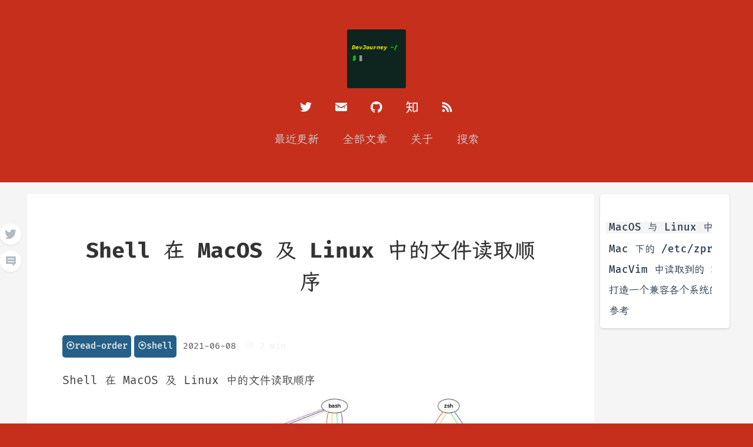

--- FILE ---
content_type: text/html; charset=utf-8
request_url: http://www.hanleylee.com/articles/reading-order-of-script-in-mac-and-linux/
body_size: 4665
content:
<!DOCTYPE html><html lang="zh"><head><meta charset="UTF-8"/><meta property="og:site_name" content="闪耀旅途"/><link rel="canonical" href="https://hanleylee.com/articles/reading-order-of-script-in-mac-and-linux"/><meta name="twitter:url" content="https://hanleylee.com/articles/reading-order-of-script-in-mac-and-linux"/><meta property="og:url" content="https://hanleylee.com/articles/reading-order-of-script-in-mac-and-linux"/><title>Shell 在 MacOS 及 Linux 中的文件读取顺序 | 闪耀旅途</title><meta name="twitter:title" content="Shell 在 MacOS 及 Linux 中的文件读取顺序 | 闪耀旅途"/><meta property="og:title" content="Shell 在 MacOS 及 Linux 中的文件读取顺序 | 闪耀旅途"/><meta name="description" content="
Shell 在 MacOS 及 Linux 中的文件读取顺序

![himg](https://a.hanleylee.com/HKMS/2021-05-31-18-32-43.jpg?x-oss-process=style/WaMa)

"/><meta name="twitter:description" content="
Shell 在 MacOS 及 Linux 中的文件读取顺序

![himg](https://a.hanleylee.com/HKMS/2021-05-31-18-32-43.jpg?x-oss-process=style/WaMa)

"/><meta property="og:description" content="
Shell 在 MacOS 及 Linux 中的文件读取顺序

![himg](https://a.hanleylee.com/HKMS/2021-05-31-18-32-43.jpg?x-oss-process=style/WaMa)

"/><meta name="twitter:card" content="summary"/><meta name="twitter:site" content="@Hanley_Lei"/><meta name="twitter:creator" content="@Hanley_Lei"/><meta name="referrer" content="no-referrer"/><link rel="stylesheet" href="/css/title.css" type="text/css"/><link rel="stylesheet" href="/css/about.css" type="text/css"/><link rel="stylesheet" href="/css/actionButton.css" type="text/css"/><link rel="stylesheet" href="/css/archive.css" type="text/css"/><link rel="stylesheet" href="/css/article.css" type="text/css"/><link rel="stylesheet" href="/css/code.css" type="text/css"/><link rel="stylesheet" href="/css/common.css" type="text/css"/><link rel="stylesheet" href="/css/font.css" type="text/css"/><link rel="stylesheet" href="/css/gitalk.css" type="text/css"/><link rel="stylesheet" href="/css/header.css" type="text/css"/><link rel="stylesheet" href="/css/footer.css" type="text/css"/><link rel="stylesheet" href="/css/index.css" type="text/css"/><link rel="stylesheet" href="/css/item-navigator.css" type="text/css"/><link rel="stylesheet" href="/css/license.css" type="text/css"/><link rel="stylesheet" href="/css/list.css" type="text/css"/><link rel="stylesheet" href="/css/nav.css" type="text/css"/><link rel="stylesheet" href="/css/sidebar.css" type="text/css"/><link rel="stylesheet" href="/css/toc.css" type="text/css"/><link rel="stylesheet" href="/css/search.css" type="text/css"/><link rel="stylesheet" href="/css/sponsor.css" type="text/css"/><link rel="stylesheet" href="/css/supporter.css" type="text/css"/><link rel="stylesheet" href="/css/table.css" type="text/css"/><link rel="stylesheet" href="/css/tag.css" type="text/css"/><link rel="stylesheet" href="/main.css" type="text/css"/><meta name="viewport" content="width=device-width, initial-scale=1.0"/><link rel="shortcut icon" href="/img/icon_site.JPG" type="image/jpeg"/><link rel="alternate" href="/feed.rss" type="application/rss+xml" title="Subscribe to 闪耀旅途"/><script src="/js/jquery.min.js"></script><script src="/js/copyCode.js"></script><meta name="theme-color" content="#C62F1C"/></head><body class="item-page"><header><div style="padding: 20px 40px 30px 40px; display: flex; flex-direction: column; align-items: center"><div class="headerLogo"><a href="/"><img src="/img/icon_site.JPG"/></a></div><div class="headerIcons"><a class="icon headIconTwitter" href="https://www.twitter.com/Hanley_Lei" target="_blank" rel="noreferrer"></a><a class="icon headIconEmail" href="mailto:hanley.lei@gmail.com" target="_blank" rel="noreferrer"></a><a class="icon headIconGithub" href="https://github.com/hanleylee/" target="_blank" rel="noreferrer"></a><a class="icon headIconZhihu" href="https://www.zhihu.com/column/HanleyLee" target="_blank" rel="noreferrer"></a><a class="icon headIconRss" href="/feed.rss" target="_blank" rel="noreferrer"></a></div><div class="headerSections"><nav><ul><li><a href="/">最近更新</a></li><li><a href="/articles">全部文章</a></li><li><a href="/about">关于</a></li><li><a href="/search">搜索</a></li></ul><div class="weixinHeadQcode" onclick="$('.weixinHeadQcode').css('display','none');"></div></nav></div></div></header><div class="container"><div class="wrapper"><div class="viewContainer"><div class="post-actions"><div class="actionButton"><div class="actionButton twitter" onclick="window.open('https://twitter.com/intent/tweet?text=Shell 在 MacOS 及 Linux 中的文件读取顺序&url=https://hanleylee.com/articles/reading-order-of-script-in-mac-and-linux&via=Hanley_Lei','target','');"></div></div><div class="actionButton"><div class="actionButton comment" onclick="$('html,body').animate({scrollTop: $('#gitalk-container').offset().top }, {duration: 500,easing:'swing'})"></div></div></div><div class="centerContent"><article><div class="post-title"><h1>Shell 在 MacOS 及 Linux 中的文件读取顺序</h1></div><div><ul class="tag-list"><li class="tag variant-5"><a href="/tags/readorder">⦿read-order</a></li><li class="tag variant-5"><a href="/tags/shell">⦿shell</a></li><li class="tagdate">2021-06-08</li><li class="reading-time">👓 2 min</li></ul><div class="content"><p>Shell 在 MacOS 及 Linux 中的文件读取顺序</p><p><img src="https://a.hanleylee.com/HKMS/2021-05-31-18-32-43.jpg?x-oss-process=style/WaMa"/></p>

<!-- more --><h2>MacOS 与 Linux 中 zsh 的加载顺序</h2><table><thead><th></th><th>Interactive login</th><th>Interactive non-login</th><th>Script</th></thead><tbody><tr><td><code>/etc/zshenv</code></td><td>A</td><td>A</td><td>A</td></tr><tr><td><code>~/.zshenv</code></td><td>B</td><td>B</td><td>B</td></tr><tr><td><code>/etc/zprofile</code></td><td>C</td><td></td><td></td></tr><tr><td><code>~/.zprofile</code></td><td>D</td><td></td><td></td></tr><tr><td><code>/etc/zshrc</code></td><td>E</td><td>C</td><td></td></tr><tr><td><code>~/.zshrc</code></td><td>F</td><td>D</td><td></td></tr><tr><td><code>/etc/zlogin</code></td><td>G</td><td></td><td></td></tr><tr><td><code>~/.zlogin</code></td><td>H</td><td></td><td></td></tr><tr><td><code>~/.zlogout</code></td><td>I</td><td></td><td></td></tr><tr><td><code>/etc/zlogout</code></td><td>J</td><td></td><td></td></tr></tbody></table><p>如文章首图与上表所示, <code>zsh</code> / <code>bash</code> / <code>sh</code> 都有针对于 <code>login</code> / <code>nologin</code> 及 <code>interactive</code>, <code>non-interactive</code> 的不同读取顺序. 主要分为以下四种情形</p><ul><li><code>interactive - login</code>: 登录远程主机 (e.g <code>ssh</code>)</li><li><code>interactive - non-login</code>: 打开一个新 terminal 或一个新建 terminal 窗口</li><li><code>non-interactive - non-login</code>: 执行一个脚本所在的 <code>sub-shell</code> 就处于这种状态 (这种状态下不能进行交互, 这种状态也只存在于脚本执行的 d 短暂时间内)</li><li><code>non-interactive - login</code>: 这种情况很少见, 比如这种情况 <code>echo 'echo $-; shopt login_shell' | ssh localhost</code></li></ul><blockquote><p>特别值得强调的是, 在 MacOS 中, 如果我们打开一个 terminal 或新开一个 tab 时, zsh 会将其作为 <code>login</code> 对待. 当然, 在运行脚本所创建的 <code>sub-shell</code> 中, 其状态都是 <code>non-interactive</code></p></blockquote><h2>Mac 下的 <code>/etc/zprofile</code> 对 PATH 做的奇怪事情</h2><p>在 Mac 下有 <code>/etc/zprofile</code> 文件, 在这个文件中有这样一段命令</p><div class="codeSection"><div class="codeHeader"><div class="codeLanguage">zsh</div><button class="copyButton" onclick="copyCode(this, event)" style="display: flex; align-items: center"><div class="copied-text" style="display: none; margin-right: 10px; color: white; font-family: 'Fira Code';">Copied!</div><img src="/img/copyCodeBtn.svg" height="22"/></button></div><pre data-language="zsh" class="hljs"><code><span class="hljs-keyword">if</span> [-x /usr/libexec/path_helper]; <span class="hljs-keyword">then</span>
    <span class="hljs-built_in">eval</span> `/usr/libexec/path_helper -s`
<span class="hljs-keyword">fi</span></code></pre></div><p>由首图及上表可知, zsh 会在 <code>~/.zshenv</code> 之后加载 <code>/etc/zprofile</code>, 进而执行 <code>/usr/libexec/path_helper</code> 这个脚本, 根据这个 <a href="https://www.softec.lu/site/DevelopersCorner/MasteringThePathHelper" target="_blank">blog</a> 的描述, 这个脚本工具会将变量 <code>$PATH</code> 的顺序重排, 同时读取 <code>/etc/paths</code> 与 <code>/etc/manpaths</code> 中的 <code>path</code>. 顺着这个思路, 如果我们在 <code>zshenv</code> 中定义了 <code>$PATH</code>, 那么精心配好的顺序无疑会被打乱.</p><p>由此我们可以得出一个结论: <strong>变量 <code>$PATH</code> 的定义必须必须放在 <code>/etc/zprofile</code> 之后</strong></p><h2>MacVim 中读取到的 <code>$PATH</code></h2><p>由于 <code>MacOS</code> 的特殊性 (如果我们打开一个 <code>terminal</code> 或新开一个 <code>tab</code> 时, zsh 会将其作为 <code>login</code> 对待), 在开启 MacVim 时, MacVim 读取到的文件顺序与 <code>login - non-interactive</code> 是相同的</p><p>也就是说, MacVim 不会读取 <code>~/.zshrc</code>, 会读取 <code>~/.zprofile</code>, 那么如果我们需要在 MacVim 中获得正确的 <code>$PATH</code>, 就必须将 <code>$PATH</code> 及一些其他基本变量的设置放在 <code>~/.zprofile</code> 中</p><h2>打造一个兼容各个系统的 <code>zsh</code> 配置</h2><p>我使用的是 <code>zsh</code>, 我觉得非常顺手, 各种功能强大, 兼容主流平台, 因此我的所有工作环境都会使用 <code>zsh</code>. 由于平时会使用 <code>MacOS</code> 与 <code>Linux</code>, 而且想要将自己的一些个性化配置在不同环境下通用, 那么就需要考虑下如何在 <code>MacOS</code>, <code>MacVim</code>, <code>ssh remote</code>, <code>Linux Desktop</code> 下有统一的加载行为.</p><p>经过考虑, 我目前的方案是:</p><ol><li>创建一个 <code>init.zsh</code> 脚本, 在其中有各种变量的定义, 包括 <code>$PATH</code>. 在脚本开始进行加载的判断 (防止同一次启动中重复加载次脚本)<div class="codeSection"><div class="codeHeader"><div class="codeLanguage">sh</div><button class="copyButton" onclick="copyCode(this, event)" style="display: flex; align-items: center"><div class="copied-text" style="display: none; margin-right: 10px; color: white; font-family: 'Fira Code';">Copied!</div><img src="/img/copyCodeBtn.svg" height="22"/></button></div><pre data-language="sh" class="hljs"><code>   <span class="hljs-keyword">if</span> [-z <span class="hljs-string">"<span class="hljs-variable">$_INIT_ZSH_LOADED</span>"</span>]; <span class="hljs-keyword">then</span>
       _INIT_ZSH_LOADED=1
   <span class="hljs-keyword">else</span>
       <span class="hljs-built_in">return</span>
   <span class="hljs-keyword">fi</span></code></pre></div></li><li>在 <code>.zprofile</code> 的开头 <code>source init.zsh</code></li><li>在 <code>.zshrc</code> 的开头 <code>source init.zsh</code></li><li>在 <code>.zlogin</code> 中使用想要显示的交互信息 (比如 <code>neofetch</code> 信息)</li></ol><p>这里附上我的 shell 配置仓库, 供各位参考</p><p><a href="https://github.com/hanleylee/dotsh" target="_blank">https://github.com/hanleylee/dotsh</a></p><h2>参考</h2><ul><li><a href="https://www.erikstockmeier.com/blog/12-5-2019-shell-startup-scripts" target="_blank">Shell Startup Files Loading Order on Linux and MacOS</a></li><li><a href="https://www.softec.lu/site/DevelopersCorner/MasteringThePathHelper" target="_blank">Mastering the path_helper utility of MacOSX</a></li><li><a href="https://www.softec.lu/site/DevelopersCorner/MasteringThePathHelper" target="_blank">MacVim troubleshooting</a></li><li><a href="https://askubuntu.com/questions/879364/differentiate-interactive-login-and-non-interactive-non-login-shell" target="_blank">Differentiate Interactive login and non-interactive non-login shell</a></li></ul></div><div class="license"><p>本博客文章采用 <a href="https://creativecommons.org/licenses/by-nc-sa/4.0/" target="_blank">CC 4.0 协议</a>，转载需注明出处和作者。</p><p><a href="/support/"><img src="/img/support_hanley_button.png" alt="鼓励作者" width="200" height="53"/></a></p></div></div></article><div class="item-navigator"><table><tr><td class="previous-item"><a href="/articles/use-keycode-in-terminal-vim">Use keycode in terminal and vim</a></td><td class="next-item"><a href="/articles/various-libraries-in-ios">iOS 中的静态库与动态库</a></td></tr></table></div></div><div class="side-nav"><div class="sidebar"></div></div>    <script src="/js/toc.js"></script></div></div><footer><p>Copyright &copy; Hanley Lee 2025 <a href="http://beian.miit.gov.cn">豫ICP备20000113号</a></p><p>Generated using <a href="https://github.com/johnsundell/publish" target="_blank">Publish</a></p><ul><li><a href="https://twitter.com/Hanley_Lei" target="_blank"><img class="twitter" src="/img/twitter.svg"/></a></li><li><a href="https://github.com/hanleylee/" target="_blank"><img src="/img/github.svg"/></a></li><li><a href="https://www.zhihu.com/column/HanleyLee" target="_blank"><img src="/img/zhihu.svg"/></a></li><li><a href="/feed.rss"><img src="/img/rss.svg"/></a></li></ul></footer></div></body></html>

--- FILE ---
content_type: text/css
request_url: http://www.hanleylee.com/css/title.css
body_size: 370
content:
h1,h2,h3,h4,h5,h6 {
  line-height: 1.5em;
}

h1 {
    color: var(--item-title-color-light);
    font-size: 36px;
    font-weight: bold;
    margin-top: 20px;
    margin-bottom: 20px;
    padding-bottom: 12px;
    /*    text-align: left;*/
    /*    margin-block-start: 1em;*/
    /*    margin-block-end: 1em;*/
    /*    margin-inline-start: 0px;*/
    /*    margin-inline-end: 0px;*/

}

h2 {
    font-size: 28px;
    font-weight: bold;
    color: var(--item-title-color-light);
    margin-top: 25px;
    margin-bottom: 20px;
}

h3 {
    font-size: 24px;
    font-weight: bold;
    color: var(--item-title-color-light);
    margin-top: 20px;
    margin-bottom: 13px;
}

h4 {
    font-size: 20px;
    font-weight: bold;
    color: var(--item-title-color-light);
    margin-top: 15px;
    margin-bottom: 7px;
}

h5 {
    font-size: 18px;
    font-weight: bold;
    color: var(--item-title-color-light);
    margin-top: 7px;
    margin-bottom: 7px;
}

h6 {
    font-size: 16px;
    font-weight: bold;
    color: var(--item-title-color-light);
    margin-top: 5px;
    margin-bottom: 5px;
}

@media (prefers-color-scheme: dark) {
    h1, h2, h3, h4, h5, h6 {
        color: var(--item-title-color-dark);
    }

}


--- FILE ---
content_type: text/css
request_url: http://www.hanleylee.com/css/about.css
body_size: 415
content:
/* about */
.about {
    max-width: 960px;
    margin: auto;
}

.about img {
    display: block;
    margin-left: auto;
    margin-right: auto;
    margin-top: 20px;
    margin-bottom: 50px;
    text-align: center;
}

.about h4 {
    font-weight: normal;
}

.about blockquote {
    margin-bottom: 30px;
}

.about h3 {
    font-size: 24px;
    text-align: center;
    padding: 60px 0 20px 0;
    font-weight: 400;
}


--- FILE ---
content_type: text/css
request_url: http://www.hanleylee.com/css/actionButton.css
body_size: 518
content:
.actionButton {
    position: relative;
    width: 36px;
    height: 36px;
    background-color: var(--article-background-color-light);
    background-position: 50%;
    background-repeat: no-repeat;
    border-radius: 50%;
    box-shadow: 0 2px 4px 0 rgba(0, 0, 0, .04);
    cursor: pointer;
    margin: 0 0 10px 0;
}

.actionButton .twitter {
    background-image: url("/img/buttonTwitterGray.svg");
    background-size: 20px 20px;
}

.actionButton .twitter:hover {
    background-image: url("/img/buttonTwitterColor.svg");
    background-size: 22px 22px;
}

.actionButton .weibo {
    background-image: url("/img/buttonWeiboGray.svg");
    background-size: 20px 20px;
}

.actionButton .weibo:hover {
    background-image: url("/img/buttonWeiboColor.svg");
    background-size: 22px 22px;
}

.actionButton .weixin {
    background-image: url("/img/buttonWeixinGray.svg");
    background-size: 20px 20px;
}

.actionButton .weixin:hover {
    background-image: url("/img/buttonWeixinColor.svg");
    background-size: 22px 22px;
}

.actionButton .comment {
    background-image: url("/img/buttonCommentGray.svg");
    background-size: 17px 17px;
}

.actionButton .comment:hover {
    background-image: url("/img/buttonCommentColor.svg");
    background-size: 20px 20px;
}

.actionButton .donate {
    background-image: url("/img/buttonDonateGray.svg");
    background-size: 20px 20px;
    position: relative;
}

.actionButton .donate:hover {
    background-image: url("/img/buttonDonateColor.svg");
    background-size: 22px 22px;
    position: relative;
}

.actionButton .donateQcode {
    position: fix;
    width: 400px;
    height: 246px;
    background-image: url("/img/wechat_reward.jpg");
    margin: 0 0 0 50px;
    display: none;
    z-index: 9999;
    border-radius: 0;
    background-color: transparent;
}


.actionButton .weixinQcode {
    position: fix;
    width: 400px;
    height: 246px;
    background-image: url("/img/weixincode.jpg");
    margin: 0 0 0 50px;
    display: none;
    z-index: 9999;
    border-radius: 0;
    background-color: transparent;
}




--- FILE ---
content_type: text/css
request_url: http://www.hanleylee.com/css/archive.css
body_size: 689
content:
/* Archive 页面  */
/* .archiveList {
 padding: 20px;
 background: var(--article-background-color-light);
 box-shadow: 0 1.2px 3.5px rgba(0, 0, 0, 0.16);
 border-radius: 5px;
 } */
.archiveContent {
    /* margin: 20px; */
    font-size: 20px;
    background: var(--article-background-color-light);
    box-shadow: var(--article-shadow-light);
    border-radius: 5px;
    padding: 20px 60px 80px 60px;
}

.archiveContent h3 {
    font-size: 22px;
}

.archiveContent ul {
    padding-left: 20px;
    font-size: 15px;
}

.archiveContent li {
    line-height: 1.6em;
    font-size: 18px;
    padding-bottom: 10px;
}

.archiveContent a {
    color: var(--content-link-text-color-light);
}




--- FILE ---
content_type: text/css
request_url: http://www.hanleylee.com/css/article.css
body_size: 810
content:
article {
    background-color: var(--article-background-color-light);
    padding: 20px 60px 20px 60px;
    border-radius: 4px;
    margin-block-end: 12px;
    margin-inline-start: 0px;
    box-shadow: var(--article-shadow-light);
}

article h1 {
    color: var(--item-title-color-light);
}

article h2 {
    border-bottom: var(--h2-border-bottem-line-light);
}

article a {
    text-decoration: none;
    color: var(--content-link-text-color-light);
    /* border-bottom: 1px solid #d1e9ff; */
}

article p {
    /*    text-indent: 2em;*/
    line-height: 1.5em;
    word-break: break-all;
/*    text-align: justify;*/
/*    margin-block-start: 16px;*/
    margin-block-end: 0.8em;
}
article p.info, article .sponsorship .content>ul, article .services .content>ul {
    /* position: relative; */
    background-color: var(--blockquote-background-color-light);
    padding: 10px 20px 10px 10px;
    /* border-top-right-radius: 7px;
     border-bottom-right-radius: 7px; */
    border-left: var(--blockquote-headline-color-light);
    margin-left: 0px;
    text-indent: 0em;
    border-top-right-radius: 5px;
    border-bottom-right-radius: 5px;
}

.index-list article {
    box-shadow: none;
}

article hr {
    display: block;
    margin-top: 2em;
    margin-bottom: 2em;
    margin-left: auto;
    margin-right: auto;
    width: 256px;
    border-style: solid;
    border-color: #cdd8e7;
    border-width: 0.5px;
    border-radius: 10px;
}

@media(max-width: 600px) {
    article {
        border-radius: 0;
        padding: 20px;
        box-shadow: none;
    }
    .content article {
        padding: 20px 0 20px 0;
    }
    .item-list article {
        padding: 5px 20px 40px 20px;
    }
}



@media (prefers-color-scheme: dark) {
    article {
        background-color: var(--article-background-color-dark);
        box-shadow: var(--article-shadow-dark)
    }
    
    article p.info, article .sponsorship .content>ul, article .services .content>ul {
        /* position: relative; */
        background-color: var(--blockquote-background-color-dark);
        border-left: var(--blockquote-headline-color-dark);
    }
    
    article h2 {
        border-bottom: var(--h2-border-bottem-line-dark);
    }

    article a {
        color: var(--content-link-text-color-dark);
        /* border-bottom: none; */
    }
}

@media (prefers-color-scheme: dark) and (max-width: 600px) {

    article {
        box-shadow: none;
    }

    article hr {
        border-color: #3d4045;
    }
}


--- FILE ---
content_type: text/css
request_url: http://www.hanleylee.com/css/code.css
body_size: 2345
content:
/* every thing about code highlight*/

/* inline code */
code {
    color: var(--inline-code-text-color-light);
    background-color: var(--inline-code-background-light);
/*    display: inline-block;*/
    display: inline;
    padding: 0 2px 0px 2px;
    border-radius: 3px;
    margin: 1px;
    line-break: auto;
/*    word-wrap: break-word; /* 或者使用 overflow-wrap */*/
/*    overflow-wrap: break-word;*/
}

/* `code`在手机safari中显示不换行 */
@media (max-width:800px) {
    code {
        line-break: anywhere
    }
}
@media (prefers-color-scheme: dark) {
    code {
        background-color: var(--inline-code-background-dark);
        color: var(--inline-code-text-color-dark);
    }
/*     article p code, article li code {*/
/*        color: var(--inline-code-text-color-dark);*/
/*        display: inline;*/
/*    }*/
}

.codeSection {
    min-width: 600px;
    max-width: 900px;
    border-radius: 10px;
    background: #fafafa;
/*    align-self: center;*/
/*    margin-top: 0.6em;*/
    margin-bottom: 1.0em;
}

.codeHeader {
    display: block flex;
    flex-direction: row;
    justify-content: space-between;
    align-items: center;
}

.codeHeader .codeLanguage {
    padding-left: 20px;
    padding-right: 20px;
}

.codeHeader .copyButton {
    background-color: transparent;
/*    background-image: url("/img/copyCodeBtn.svg");*/
/*    background-size: 22px 22px;*/
/*    width: 22px;*/
    height: 22px;
/*    padding-left: 20px;*/
    margin-right: 10px;
}
.codeHeader .copyButton:hover {
    cursor: pointer;
    fill: #fff;
/*    background-image: url("/img/buttonTwitterColor.svg");*/
/*    background-size: 22px 22px;*/
}

pre {
/*    font-family: 'Fira Code', 'LXGW WenKai Mono';*/
}

.content pre,
.item-list pre {
    padding: 5, 10, 5, 10px;
}

/* 在一些需要严格等宽的内容中, 不能使用多种等宽字体, 否则会造成整体不等宽. 这是因为每种等宽字体的字符宽度可能不同 */
pre[data-language="undefined"] code {
    font-family: 'LXGW WenKai Mono';
}


pre code {
    display: block;
    padding: 0 20px;
    color: #a9bcbc;
    background-color: black;
    line-height: 1.5em;
    font-size: 1em;
    overflow-x: auto;
    white-space: pre;
    padding: 15px 12px;
    -webkit-overflow-scrolling: touch;
}

.content pre code,
.item-list pre code {
/*    font-family: 'LXGW WenKai Mono';*/
}

pre code .highlight {
    display: inline-block;
    padding: 0 4px 2px 4px;
    border: 1px solid #546AFF;
    background-color: #1A1721;
    margin-left: -5px;
}

/*pre code::-webkit-scrollbar {*/
/*    width: 5px;*/
/*    height: 5px;*/
/*}*/
/**/
/*pre code::-webkit-scrollbar-thumb {*/
/*    height: 30px;*/
/*    background-color: #999;*/
/*    -webkit-border-radius: 7px;*/
/*    outline: 2px solid #fff;*/
/*    outline-offset: -2px;*/
/*    border: 2px solid #fff;*/
/*}*/
/**/
/*pre code::-webkit-scrollbar-track-piece {*/
/*    background-color: #fff;*/
/*    -webkit-border-radius: 3px;*/
/*}*/

pre code .keyword {
    color: #e73289;
}
pre code .type {
    color: #8281ca;
}
pre code .call {
    color: #348fe5;
}
pre code .property {
    color: #21ab9d;
}
pre code .number {
    color: #db6f57;
}
pre code .string {
    color: #fa641e;
}
pre code .comment {
    color: #6b8a94;
}
pre code .dotAccess {
    color: #92b300;
}
pre code .preprocessing {
    color: #b68a00;
}

@media (prefers-color-scheme: dark) {
    .content pre code {
        background-color: #1a1a1a;
    }
}

/*

Atom One Dark by Daniel Gamage
Original One Dark Syntax theme from https://github.com/atom/one-dark-syntax

base:    #fafafa
mono-1:  #383a42
mono-2:  #686b77
mono-3:  #a0a1a7
hue-1:   #0184bb
hue-2:   #4078f2
hue-3:   #a626a4
hue-4:   #50a14f
hue-5:   #e45649
hue-5-2: #c91243
hue-6:   #986801
hue-6-2: #c18401

*/

.hljs {
/*  color: #383a42;*/
/*  background: #fafafa;*/
}

.hljs-comment,
.hljs-quote {
  color: #a0a1a7;
  font-style: italic;
}

.hljs-doctag,
.hljs-keyword,
.hljs-formula {
  color: #a626a4;
}

.hljs-section,
.hljs-name,
.hljs-selector-tag,
.hljs-deletion,
.hljs-subst {
  color: #e45649;
}

.hljs-literal {
  color: #0184bb;
}

.hljs-string,
.hljs-regexp,
.hljs-addition,
.hljs-attribute,
.hljs-meta .hljs-string {
  color: #50a14f;
}

.hljs-attr,
.hljs-variable,
.hljs-template-variable,
.hljs-type,
.hljs-selector-class,
.hljs-selector-attr,
.hljs-selector-pseudo,
.hljs-number {
  color: #986801;
}

.hljs-symbol,
.hljs-bullet,
.hljs-link,
.hljs-meta,
.hljs-selector-id,
.hljs-title {
  color: #4078f2;
}

.hljs-built_in,
.hljs-title.class_,
.hljs-class .hljs-title {
  color: #c18401;
}

.hljs-emphasis {
  font-style: italic;
}

.hljs-strong {
  font-weight: bold;
}

.hljs-link {
  text-decoration: underline;
}

@media (prefers-color-scheme: dark) {
    /*
     base:    #282c34
     mono-1:  #abb2bf
     mono-2:  #818896
     mono-3:  #5c6370
     hue-1:   #56b6c2
     hue-2:   #61aeee
     hue-3:   #c678dd
     hue-4:   #98c379
     hue-5:   #e06c75
     hue-5-2: #be5046
     hue-6:   #d19a66
     hue-6-2: #e6c07b
     */
    .codeSection {
        background: #0C2257;
    }

    .hljs {
/*        color: #abb2bf;*/
/*        background: #282c34;*/
    }

    .hljs-comment,
    .hljs-quote {
        color: #5c6370;
        font-style: italic;
    }

    .hljs-doctag,
    .hljs-keyword,
    .hljs-formula {
        color: #c678dd;
    }

    .hljs-section,
    .hljs-name,
    .hljs-selector-tag,
    .hljs-deletion,
    .hljs-subst {
        color: #e06c75;
    }

    .hljs-literal {
        color: #56b6c2;
    }

    .hljs-string,
    .hljs-regexp,
    .hljs-addition,
    .hljs-attribute,
    .hljs-meta .hljs-string {
        color: #98c379;
    }

    .hljs-attr,
    .hljs-variable,
    .hljs-template-variable,
    .hljs-type,
    .hljs-selector-class,
    .hljs-selector-attr,
    .hljs-selector-pseudo,
    .hljs-number {
        color: #d19a66;
    }

    .hljs-symbol,
    .hljs-bullet,
    .hljs-link,
    .hljs-meta,
    .hljs-selector-id,
    .hljs-title {
        color: #61aeee;
    }

    .hljs-built_in,
    .hljs-title.class_,
    .hljs-class .hljs-title {
        color: #e6c07b;
    }

    .hljs-emphasis {
        font-style: italic;
    }

    .hljs-strong {
        font-weight: bold;
    }

    .hljs-link {
        text-decoration: underline;
    }
}


--- FILE ---
content_type: text/css
request_url: http://www.hanleylee.com/css/common.css
body_size: 446
content:
/* common */
.page-common {
    max-width: 960px;
    margin: auto;
}

.page-common img {
    display: block;
    margin-left: auto;
    margin-right: auto;
    margin-top: 20px;
    margin-bottom: 50px;
    text-align: center;
}

.page-common h4 {
    font-weight: normal;
}

.page-common blockquote {
    margin-bottom: 30px;
}

.page-common h3 {
    font-size: 24px;
    text-align: center;
    padding: 60px 0 20px 0;
    font-weight: 400;
}


--- FILE ---
content_type: text/css
request_url: http://www.hanleylee.com/css/font.css
body_size: 366
content:
/*Fira Code*/
@import url('https://cdn.jsdelivr.net/gh/tonsky/FiraCode@4/distr/fira_code.css');

/* 霞鹜文楷 Regular*/
@import url('https://cdn.jsdelivr.net/npm/lxgw-wenkai-webfont@1.1.0/style.css')

/*@import url('./lxgwwenkaimono-light.css');*/

/*@font-face {*/
/*    font-family: Sarasa Mono SC;*/
/*    src:url("/font/SarasaMonoSC-ExtraLight.ttf");*/
/*}*/


--- FILE ---
content_type: text/css
request_url: http://www.hanleylee.com/css/gitalk.css
body_size: 7229
content:
@font-face {
    font-family: octicons-link;
    src: url([data-uri]) format('woff');
}

.markdown-body {
    -ms-text-size-adjust: 100%;
    -webkit-text-size-adjust: 100%;
    line-height: 1.5;
    color: #24292e;
    font-family: -apple-system, BlinkMacSystemFont, "Segoe UI", Helvetica, Arial, sans-serif, "Apple Color Emoji", "Segoe UI Emoji", "Segoe UI Symbol";
    font-size: 16px;
    line-height: 1.5;
    word-wrap: break-word;
}

.markdown-body .pl-c {
    color: #6a737d;
}

.markdown-body .pl-c1,
.markdown-body .pl-s .pl-v {
    color: #005cc5;
}

.markdown-body .pl-e,
.markdown-body .pl-en {
    color: #6f42c1;
}

.markdown-body .pl-smi,
.markdown-body .pl-s .pl-s1 {
    color: #24292e;
}

.markdown-body .pl-ent {
    color: #22863a;
}

.markdown-body .pl-k {
    color: #d73a49;
}

.markdown-body .pl-s,
.markdown-body .pl-pds,
.markdown-body .pl-s .pl-pse .pl-s1,
.markdown-body .pl-sr,
.markdown-body .pl-sr .pl-cce,
.markdown-body .pl-sr .pl-sre,
.markdown-body .pl-sr .pl-sra {
    color: #032f62;
}

.markdown-body .pl-v,
.markdown-body .pl-smw {
    color: #e36209;
}

.markdown-body .pl-bu {
    color: #b31d28;
}

.markdown-body .pl-ii {
    color: #fafbfc;
    background-color: #b31d28;
}

.markdown-body .pl-c2 {
    color: #fafbfc;
    background-color: #d73a49;
}

.markdown-body .pl-c2::before {
    content: "^M";
}

.markdown-body .pl-sr .pl-cce {
    font-weight: bold;
    color: #22863a;
}

.markdown-body .pl-ml {
    color: #735c0f;
}

.markdown-body .pl-mh,
.markdown-body .pl-mh .pl-en,
.markdown-body .pl-ms {
    font-weight: bold;
    color: #005cc5;
}

.markdown-body .pl-mi {
    font-style: italic;
    color: #24292e;
}

.markdown-body .pl-mb {
    font-weight: bold;
    color: #24292e;
}

.markdown-body .pl-md {
    color: #b31d28;
    background-color: #ffeef0;
}

.markdown-body .pl-mi1 {
    color: #22863a;
    background-color: #f0fff4;
}

.markdown-body .pl-mc {
    color: #e36209;
    background-color: #ffebda;
}

.markdown-body .pl-mi2 {
    color: #f6f8fa;
    background-color: #005cc5;
}

.markdown-body .pl-mdr {
    font-weight: bold;
    color: #6f42c1;
}

.markdown-body .pl-ba {
    color: #586069;
}

.markdown-body .pl-sg {
    color: #959da5;
}

.markdown-body .pl-corl {
    text-decoration: underline;
    color: #032f62;
}

.markdown-body .octicon {
    display: inline-block;
    vertical-align: text-top;
    fill: currentColor;
}

.markdown-body a {
    background-color: transparent;
    -webkit-text-decoration-skip: objects;
}

.markdown-body a:active,
.markdown-body a:hover {
    outline-width: 0;
}

.markdown-body strong {
    font-weight: inherit;
}

.markdown-body strong {
    font-weight: bolder;
}

.markdown-body h1 {
    font-size: 2em;
    margin: 0.67em 0;
}

.markdown-body img {
    border-style: none;
}

.markdown-body svg:not(:root) {
    overflow: hidden;
}

.markdown-body code,
.markdown-body kbd,
.markdown-body pre {
    font-family: monospace, monospace;
    font-size: 1em;
}

.markdown-body hr {
    -webkit-box-sizing: content-box;
    box-sizing: content-box;
    height: 0;
    overflow: visible;
}

.markdown-body input {
    font: inherit;
    margin: 0;
}

.markdown-body input {
    overflow: visible;
}

.markdown-body [type="checkbox"] {
    -webkit-box-sizing: border-box;
    box-sizing: border-box;
    padding: 0;
}

.markdown-body * {
    -webkit-box-sizing: border-box;
    box-sizing: border-box;
}

.markdown-body input {
    font-family: inherit;
    font-size: inherit;
    line-height: inherit;
}

.markdown-body a {
    color: #0366d6;
    text-decoration: none;
}

.markdown-body a:hover {
    text-decoration: underline;
}

.markdown-body strong {
    font-weight: 600;
}

.markdown-body hr {
    height: 0;
    margin: 15px 0;
    overflow: hidden;
    background: transparent;
    border: 0;
    border-bottom: 1px solid #dfe2e5;
}

.markdown-body hr::before {
    display: table;
    content: "";
}

.markdown-body hr::after {
    display: table;
    clear: both;
    content: "";
}

.markdown-body table {
    border-spacing: 0;
    border-collapse: collapse;
}

.markdown-body td,
.markdown-body th {
    padding: 0;
}

.markdown-body h1,
.markdown-body h2,
.markdown-body h3,
.markdown-body h4,
.markdown-body h5,
.markdown-body h6 {
    margin-top: 0;
    margin-bottom: 0;
}

.markdown-body h1 {
    font-size: 32px;
    font-weight: 600;
}

.markdown-body h2 {
    font-size: 24px;
    font-weight: 600;
}

.markdown-body h3 {
    font-size: 20px;
    font-weight: 600;
}

.markdown-body h4 {
    font-size: 16px;
    font-weight: 600;
}

.markdown-body h5 {
    font-size: 14px;
    font-weight: 600;
}

.markdown-body h6 {
    font-size: 12px;
    font-weight: 600;
}

.markdown-body p {
    margin-top: 0;
    margin-bottom: 10px;
}

.markdown-body blockquote {
    margin: 0;
}

.markdown-body ul,
.markdown-body ol {
    padding-left: 0;
    margin-top: 0;
    margin-bottom: 0;
}

.markdown-body ol ol,
.markdown-body ul ol {
    list-style-type: lower-roman;
}

.markdown-body ul ul ol,
.markdown-body ul ol ol,
.markdown-body ol ul ol,
.markdown-body ol ol ol {
    list-style-type: lower-alpha;
}

.markdown-body dd {
    margin-left: 0;
}

.markdown-body code {
    font-family: "SFMono-Regular", Consolas, "Liberation Mono", Menlo, Courier, monospace;
    font-size: 12px;
}

.markdown-body pre {
    margin-top: 0;
    margin-bottom: 0;
    font: 12px "SFMono-Regular", Consolas, "Liberation Mono", Menlo, Courier, monospace;
}

.markdown-body .octicon {
    vertical-align: text-bottom;
}

.markdown-body .pl-0 {
    padding-left: 0 !important;
}

.markdown-body .pl-1 {
    padding-left: 4px !important;
}

.markdown-body .pl-2 {
    padding-left: 8px !important;
}

.markdown-body .pl-3 {
    padding-left: 16px !important;
}

.markdown-body .pl-4 {
    padding-left: 24px !important;
}

.markdown-body .pl-5 {
    padding-left: 32px !important;
}

.markdown-body .pl-6 {
    padding-left: 40px !important;
}

.markdown-body::before {
    display: table;
    content: "";
}

.markdown-body::after {
    display: table;
    clear: both;
    content: "";
}

.markdown-body>* :first-child {
    margin-top: 0 !important;
}

.markdown-body>* :last-child {
    margin-bottom: 0 !important;
}

.markdown-body a:not([href]) {
    color: inherit;
    text-decoration: none;
}

.markdown-body .anchor {
    float: left;
    padding-right: 4px;
    margin-left: -20px;
    line-height: 1;
}

.markdown-body .anchor:focus {
    outline: none;
}

.markdown-body p,
.markdown-body blockquote,
.markdown-body ul,
.markdown-body ol,
.markdown-body dl,
.markdown-body table,
.markdown-body pre {
    margin-top: 0;
    margin-bottom: 16px;
}

.markdown-body hr {
    height: 0.25em;
    padding: 0;
    margin: 24px 0;
    background-color: #e1e4e8;
    border: 0;
}

.markdown-body blockquote {
    padding: 0 1em;
    color: #6a737d;
    border-left: 0.25em solid #dfe2e5;
}

.markdown-body blockquote> :first-child {
    margin-top: 0;
}

.markdown-body blockquote> :last-child {
    margin-bottom: 0;
}

.markdown-body kbd {
    display: inline-block;
    padding: 3px 5px;
    font-size: 11px;
    line-height: 10px;
    color: #444d56;
    vertical-align: middle;
    background-color: #fafbfc;
    border: solid 1px #c6cbd1;
    border-bottom-color: #959da5;
    border-radius: 3px;
    -webkit-box-shadow: inset 0 -1px 0 #959da5;
    box-shadow: inset 0 -1px 0 #959da5;
}

.markdown-body h1,
.markdown-body h2,
.markdown-body h3,
.markdown-body h4,
.markdown-body h5,
.markdown-body h6 {
    margin-top: 24px;
    margin-bottom: 16px;
    font-weight: 600;
    line-height: 1.25;
}

.markdown-body h1 .octicon-link,
.markdown-body h2 .octicon-link,
.markdown-body h3 .octicon-link,
.markdown-body h4 .octicon-link,
.markdown-body h5 .octicon-link,
.markdown-body h6 .octicon-link {
    color: #1b1f23;
    vertical-align: middle;
    visibility: hidden;
}

.markdown-body h1:hover .anchor,
.markdown-body h2:hover .anchor,
.markdown-body h3:hover .anchor,
.markdown-body h4:hover .anchor,
.markdown-body h5:hover .anchor,
.markdown-body h6:hover .anchor {
    text-decoration: none;
}

.markdown-body h1:hover .anchor .octicon-link,
.markdown-body h2:hover .anchor .octicon-link,
.markdown-body h3:hover .anchor .octicon-link,
.markdown-body h4:hover .anchor .octicon-link,
.markdown-body h5:hover .anchor .octicon-link,
.markdown-body h6:hover .anchor .octicon-link {
    visibility: visible;
}

.markdown-body h1 {
    padding-bottom: 0.3em;
    font-size: 2em;
    border-bottom: 1px solid #eaecef;
}

.markdown-body h2 {
    padding-bottom: 0.3em;
    font-size: 1.5em;
    border-bottom: 1px solid #eaecef;
}

.markdown-body h3 {
    font-size: 1.25em;
}

.markdown-body h4 {
    font-size: 1em;
}

.markdown-body h5 {
    font-size: 0.875em;
}

.markdown-body h6 {
    font-size: 0.85em;
    color: #6a737d;
}

.markdown-body ul,
.markdown-body ol {
    padding-left: 2em;
}

.markdown-body ul ul,
.markdown-body ul ol,
.markdown-body ol ol,
.markdown-body ol ul {
    margin-top: 0;
    margin-bottom: 0;
}

.markdown-body li>p {
    margin-top: 16px;
}

.markdown-body li+li {
    margin-top: 0.25em;
}

.markdown-body dl {
    padding: 0;
}

.markdown-body dl dt {
    padding: 0;
    margin-top: 16px;
    font-size: 1em;
    font-style: italic;
    font-weight: 600;
}

.markdown-body dl dd {
    padding: 0 16px;
    margin-bottom: 16px;
}

.markdown-body table {
    display: block;
    width: 100%;
    overflow: auto;
}

.markdown-body table th {
    font-weight: 600;
}

.markdown-body table th,
.markdown-body table td {
    padding: 6px 13px;
    border: 1px solid #dfe2e5;
}

.markdown-body table tr {
    background-color: #fff;
    border-top: 1px solid #c6cbd1;
}

.markdown-body table tr:nth-child(2n) {
    background-color: #f6f8fa;
}

.markdown-body img {
    max-width: 100%;
    -webkit-box-sizing: content-box;
    box-sizing: content-box;
    background-color: #fff;
}

.markdown-body code {
    padding: 0;
    padding-top: 0.2em;
    padding-bottom: 0.2em;
    margin: 0;
    font-size: 85%;
    background-color: rgba(27, 31, 35, 0.05);
    border-radius: 3px;
}

.markdown-body code::before,
.markdown-body code::after {
    letter-spacing: -0.2em;
    content: "\A0";
}

.markdown-body pre {
    word-wrap: normal;
}

.markdown-body pre>code {
    padding: 0;
    margin: 0;
    font-size: 100%;
    word-break: normal;
    white-space: pre;
    background: transparent;
    border: 0;
}

.markdown-body .highlight {
    margin-bottom: 16px;
}

.markdown-body .highlight pre {
    margin-bottom: 0;
    word-break: normal;
}

.markdown-body .highlight pre,
.markdown-body pre {
    padding: 16px;
    overflow: auto;
    font-size: 85%;
    line-height: 1.45;
    background-color: #f6f8fa;
    border-radius: 3px;
}

.markdown-body pre code {
    display: inline;
    max-width: auto;
    padding: 0;
    margin: 0;
    overflow: visible;
    line-height: inherit;
    word-wrap: normal;
    background-color: transparent;
    border: 0;
}

.markdown-body pre code::before,
.markdown-body pre code::after {
    content: normal;
}

.markdown-body .full-commit .btn-outline:not(:disabled):hover {
    color: #005cc5;
    border-color: #005cc5;
}

.markdown-body kbd {
    display: inline-block;
    padding: 3px 5px;
    font: 11px "SFMono-Regular", Consolas, "Liberation Mono", Menlo, Courier, monospace;
    line-height: 10px;
    color: #444d56;
    vertical-align: middle;
    background-color: #fafbfc;
    border: solid 1px #d1d5da;
    border-bottom-color: #c6cbd1;
    border-radius: 3px;
    -webkit-box-shadow: inset 0 -1px 0 #c6cbd1;
    box-shadow: inset 0 -1px 0 #c6cbd1;
}

.markdown-body :checked+.radio-label {
    position: relative;
    z-index: 1;
    border-color: #0366d6;
}

.markdown-body .task-list-item {
    list-style-type: none;
}

.markdown-body .task-list-item+.task-list-item {
    margin-top: 3px;
}

.markdown-body .task-list-item input {
    margin: 0 0.2em 0.25em -1.6em;
    vertical-align: middle;
}

.markdown-body hr {
    border-bottom-color: #eee;
}

/* variables */
/* functions & mixins */
/* variables - calculated */
/* styles */

.gt-container {
    -webkit-box-sizing: border-box;
    box-sizing: border-box;
    font-size: 16px;
    font-family: sans-serif;
    /* loader */
    /* error */
    /* initing */
    /* no int */
    /* link */
    /* meta */
    /* popup */
    /* header */
    /* comments */
    /* comment */
}

.gt-container * {
    -webkit-box-sizing: border-box;
    box-sizing: border-box;
}

.gt-container a {
    color: #6190e8;
}

.gt-container a:hover {
    color: #81a6ed;
    border-color: #81a6ed;
}

.gt-container a.is--active {
    color: #333;
    cursor: default !important;
}

.gt-container a.is--active:hover {
    color: #333;
}

.gt-container .hide {
    display: none !important;
}

.gt-container .gt-svg {
    display: inline-block;
    width: 1em;
    height: 1em;
    vertical-align: sub;
}

.gt-container .gt-svg svg {
    width: 100%;
    height: 100%;
    fill: #6190e8;
}

.gt-container .gt-ico {
    display: inline-block;
}

.gt-container .gt-ico-text {
    margin-left: 0.3125em;
}

.gt-container .gt-ico-github {
    width: 100%;
    height: 100%;
}

.gt-container .gt-ico-github .gt-svg {
    width: 100%;
    height: 100%;
}

.gt-container .gt-ico-github svg {
    fill: inherit;
}

.gt-container .gt-spinner {
    position: relative;
}

.gt-container .gt-spinner::before {
    content: '';
    -webkit-box-sizing: border-box;
    box-sizing: border-box;
    position: absolute;
    top: 3px;
    width: 0.75em;
    height: 0.75em;
    margin-top: -0.1875em;
    margin-left: -0.375em;
    border-radius: 50%;
    border: 1px solid #fff;
    border-top-color: #6190e8;
    -webkit-animation: gt-kf-rotate 0.6s linear infinite;
    animation: gt-kf-rotate 0.6s linear infinite;
}

.gt-container .gt-loader {
    position: relative;
    border: 1px solid #999;
    -webkit-animation: ease gt-kf-rotate 1.5s infinite;
    animation: ease gt-kf-rotate 1.5s infinite;
    display: inline-block;
    font-style: normal;
    width: 1.75em;
    height: 1.75em;
    line-height: 1.75em;
    border-radius: 50%;
}

.gt-container .gt-loader:before {
    content: '';
    position: absolute;
    display: block;
    top: 0;
    left: 50%;
    margin-top: -0.1875em;
    margin-left: -0.1875em;
    width: 0.375em;
    height: 0.375em;
    background-color: #999;
    border-radius: 50%;
}

.gt-container .gt-avatar {
    display: inline-block;
    width: 3.125em;
    height: 3.125em;
}

@media (max-width: 479px) {
    .gt-container .gt-avatar {
        width: 2em;
        height: 2em;
    }
}

.gt-container .gt-avatar img {
    width: 100%;
    height: auto;
    border-radius: 50px;
}

.gt-container .gt-avatar-github {
    width: 3em;
    height: 3em;
    cursor: pointer;
}

@media (max-width: 479px) {
    .gt-container .gt-avatar-github {
        width: 1.875em;
        height: 1.875em;
    }
}

.gt-container .gt-btn {
    padding: 0.75em 1.25em;
    display: inline-block;
    line-height: 1;
    text-decoration: none;
    white-space: nowrap;
    cursor: pointer;
    border: 1px solid #6190e8;
    border-radius: 5px;
    background-color: #6190e8;
    color: #fff;
    outline: none;
    font-size: 0.75em;
}

.gt-container .gt-btn-text {
    font-weight: 400;
}

.gt-container .gt-btn-loading {
    position: relative;
    margin-left: 0.5em;
    display: inline-block;
    width: 0.75em;
    height: 1em;
    vertical-align: top;
}

.gt-container .gt-btn.is--disable {
    cursor: not-allowed;
    opacity: 0.5;
}

.gt-container .gt-btn-login {
    margin-right: 0;
}

.gt-container .gt-btn-preview {
    background-color: #fff;
    color: #6190e8;
}

.gt-container .gt-btn-preview:hover {
    background-color: #f2f2f2;
    border-color: #81a6ed;
}

.gt-container .gt-btn-public:hover {
    background-color: #81a6ed;
    border-color: #81a6ed;
}

.gt-container .gt-error {
    text-align: center;
    margin: 0.625em;
    color: #ff3860;
}

.gt-container .gt-initing {
    padding: 1.25em 0;
    text-align: center;
}

.gt-container .gt-initing-text {
    margin: 0.625em auto;
    font-size: 92%;
}

.gt-container .gt-no-init {
    padding: 1.25em 0;
    text-align: center;
}

.gt-container .gt-link {
    border-bottom: 1px dotted #6190e8;
}

.gt-container .gt-link-counts,
.gt-container .gt-link-project {
    text-decoration: none;
}

.gt-container .gt-meta {
    margin: 1.25em 0;
    padding: 1em 0;
    position: relative;
    border-bottom: 1px solid #e9e9e9;
    font-size: 1em;
    position: relative;
    z-index: 10;
}

.gt-container .gt-meta:before,
.gt-container .gt-meta:after {
    content: " ";
    display: table;
}

.gt-container .gt-meta:after {
    clear: both;
}

.gt-container .gt-counts {
    margin: 0 0.625em 0 0;
}

.gt-container .gt-user {
    float: right;
    margin: 0;
    font-size: 92%;
}

.gt-container .gt-user-pic {
    width: 16px;
    height: 16px;
    vertical-align: top;
    margin-right: 0.5em;
}

.gt-container .gt-user-inner {
    display: inline-block;
    cursor: pointer;
}

.gt-container .gt-user .gt-ico {
    margin: 0 0 0 0.3125em;
}

.gt-container .gt-user .gt-ico svg {
    fill: inherit;
}

.gt-container .gt-user .is--poping .gt-ico svg {
    fill: #6190e8;
}

.gt-container .gt-version {
    color: #a1a1a1;
    margin-left: 0.375em;
}

.gt-container .gt-copyright {
    margin: 0 0.9375em 0.5em;
    border-top: 1px solid #e9e9e9;
    padding-top: 0.5em;
}

.gt-container .gt-popup {
    position: absolute;
    right: 0;
    top: 2.375em;
    background: #fff;
    display: inline-block;
    border: 1px solid #e9e9e9;
    padding: 0.625em 0;
    font-size: 0.875em;
    letter-spacing: 0.5px;
}

.gt-container .gt-popup .gt-action {
    cursor: pointer;
    display: block;
    margin: 0.5em 0;
    padding: 0 1.125em;
    position: relative;
    text-decoration: none;
}

.gt-container .gt-popup .gt-action.is--active:before {
    content: '';
    width: 0.25em;
    height: 0.25em;
    background: #6190e8;
    position: absolute;
    left: 0.5em;
    top: 0.4375em;
}

.gt-container .gt-header {
    position: relative;
    display: -webkit-box;
    display: -ms-flexbox;
    display: flex;
}

.gt-container .gt-header-comment {
    -webkit-box-flex: 1;
    -ms-flex: 1;
    flex: 1;
    margin-left: 1.25em;
}

@media (max-width: 479px) {
    .gt-container .gt-header-comment {
        margin-left: 0.875em;
    }
}

.gt-container .gt-header-textarea {
    padding: 0.75em;
    display: block;
    -webkit-box-sizing: border-box;
    box-sizing: border-box;
    width: 100%;
    min-height: 5.125em;
    max-height: 15em;
    border-radius: 5px;
    border: 1px solid rgba(0, 0, 0, 0.1);
    font-size: 0.875em;
    word-wrap: break-word;
    resize: vertical;
    background-color: #f6f6f6;
    outline: none;
    -webkit-transition: all 0.25s ease;
    transition: all 0.25s ease;
}

.gt-container .gt-header-textarea:hover {
    background-color: #fbfbfb;
}

.gt-container .gt-header-preview {
    padding: 0.75em;
    border-radius: 5px;
    border: 1px solid rgba(0, 0, 0, 0.1);
    background-color: #f6f6f6;
}

.gt-container .gt-header-controls {
    position: relative;
    margin: 0.75em 0 0;
}

.gt-container .gt-header-controls:before,
.gt-container .gt-header-controls:after {
    content: " ";
    display: table;
}

.gt-container .gt-header-controls:after {
    clear: both;
}

@media (max-width: 479px) {
    .gt-container .gt-header-controls {
        margin: 0;
    }
}

.gt-container .gt-header-controls-tip {
    font-size: 0.875em;
    color: #6190e8;
    text-decoration: none;
    vertical-align: sub;
}

@media (max-width: 479px) {
    .gt-container .gt-header-controls-tip {
        display: none;
    }
}

.gt-container .gt-header-controls .gt-btn {
    float: right;
    margin-left: 1.25em;
}

@media (max-width: 479px) {
    .gt-container .gt-header-controls .gt-btn {
        float: none;
        width: 100%;
        margin: 0.75em 0 0;
    }
}

.gt-container:after {
    content: '';
    position: fixed;
    bottom: 100%;
    left: 0;
    right: 0;
    top: 0;
    opacity: 0;
}

.gt-container.gt-input-focused {
    position: relative;
}

.gt-container.gt-input-focused:after {
    content: '';
    position: fixed;
    bottom: 0%;
    left: 0;
    right: 0;
    top: 0;
    background: #000;
    opacity: 0.6;
    -webkit-transition: opacity 0.3s, bottom 0s;
    transition: opacity 0.3s, bottom 0s;
    z-index: 9999;
}

.gt-container.gt-input-focused .gt-header-comment {
    z-index: 10000;
}

.gt-container .gt-comments {
    padding-top: 1.25em;
}

.gt-container .gt-comments-null {
    text-align: center;
}

.gt-container .gt-comments-controls {
    margin: 1.25em 0;
    text-align: center;
}

.gt-container .gt-comment {
    position: relative;
    padding: 0.625em 0;
    display: -webkit-box;
    display: -ms-flexbox;
    display: flex;
}

.gt-container .gt-comment-content {
    -webkit-box-flex: 1;
    -ms-flex: 1;
    flex: 1;
    margin-left: 1.25em;
    padding: 0.75em 1em;
    background-color: #f9f9f9;
    overflow: auto;
    -webkit-transition: all ease 0.25s;
    transition: all ease 0.25s;
}

.gt-container .gt-comment-content:hover {
    -webkit-box-shadow: 0 0.625em 3.75em 0 #f4f4f4;
    box-shadow: 0 0.625em 3.75em 0 #f4f4f4;
}

@media (max-width: 479px) {
    .gt-container .gt-comment-content {
        margin-left: 0.875em;
        padding: 0.625em 0.75em;
    }
}

.gt-container .gt-comment-header {
    margin-bottom: 0.5em;
    font-size: 0.875em;
    position: relative;
}

.gt-container .gt-comment-block-1 {
    float: right;
    height: 1.375em;
    width: 2em;
}

.gt-container .gt-comment-block-2 {
    float: right;
    height: 1.375em;
    width: 4em;
}

.gt-container .gt-comment-username {
    font-weight: 500;
    color: #6190e8;
    text-decoration: none;
}

.gt-container .gt-comment-username:hover {
    text-decoration: underline;
}

.gt-container .gt-comment-text {
    margin-left: 0.5em;
    color: #a1a1a1;
}

.gt-container .gt-comment-date {
    margin-left: 0.5em;
    color: #a1a1a1;
}

.gt-container .gt-comment-like,
.gt-container .gt-comment-edit,
.gt-container .gt-comment-reply {
    position: absolute;
    height: 1.375em;
}

.gt-container .gt-comment-like:hover,
.gt-container .gt-comment-edit:hover,
.gt-container .gt-comment-reply:hover {
    cursor: pointer;
}

.gt-container .gt-comment-like {
    top: 0;
    right: 2em;
}

.gt-container .gt-comment-edit,
.gt-container .gt-comment-reply {
    top: 0;
    right: 0;
}

.gt-container .gt-comment-body {
    color: #333 !important;
}

.gt-container .gt-comment-body .email-hidden-toggle a {
    display: inline-block;
    height: 12px;
    padding: 0 9px;
    font-size: 12px;
    font-weight: 600;
    line-height: 6px;
    color: #444d56;
    text-decoration: none;
    vertical-align: middle;
    background: #dfe2e5;
    border-radius: 1px;
}

.gt-container .gt-comment-body .email-hidden-toggle a:hover {
    background-color: #c6cbd1;
}

.gt-container .gt-comment-body .email-hidden-reply {
    display: none;
    white-space: pre-wrap;
}

.gt-container .gt-comment-body .email-hidden-reply .email-signature-reply {
    padding: 0 15px;
    margin: 15px 0;
    color: #586069;
    border-left: 4px solid #dfe2e5;
}

.gt-container .gt-comment-body .email-hidden-reply.expanded {
    display: block;
}

.gt-container .gt-comment-admin .gt-comment-content {
    background-color: #f6f9fe;
}

@-webkit-keyframes gt-kf-rotate {
    0% {
        -webkit-transform: rotate(0);
        transform: rotate(0);
    }

    100% {
        -webkit-transform: rotate(360deg);
        transform: rotate(360deg);
    }
}

@keyframes gt-kf-rotate {
    0% {
        -webkit-transform: rotate(0);
        transform: rotate(0);
    }

    100% {
        -webkit-transform: rotate(360deg);
        transform: rotate(360deg);
    }
}



@media (prefers-color-scheme: dark) {
    .gt-container .gt-header-textarea {
        background-color: var(--content-background-color-dark);
        color: lightgray;
    }

    .gt-container .gt-comment-content {
        background-color: var(--content-background-color-dark);
    }

    .gt-container .gt-comment-admin .gt-comment-content {
        background-color: var(--content-background-color-dark);
    }

    .gt-comment blockquote {
        background: #252525;
    }

    .markdown-body blockquote {
        border-left: 0.25em solid var(--header-background-color-light);
    }

    .markdown-body p,
    .markdown-body blockquote,
    .markdown-body ul,
    .markdown-body ol,
    .markdown-body dl,
    .markdown-body table,
    .markdown-body pre {
        color: var(--content-text-color-dark);
    }

    .gt-container .gt-btn-preview:hover {
        background-color: var(--content-text-color-light);
    }

    .gt-container .gt-btn-preview {
        background-color: var(--content-background-color-dark);
    }

    .gt-container .gt-comment-content:hover {
        -webkit-box-shadow: 0 0.625em 1.25em 0 #252525;
        box-shadow: 0 0.625em 1.25em 0 #252525;
    }

    .gt-container .gt-header-textarea:hover {
        background-color: #252525;
    }
}


--- FILE ---
content_type: text/css
request_url: http://www.hanleylee.com/css/header.css
body_size: 1116
content:
header {
    display: flex;
    flex-direction: column;
    position: relative;
    background-color: var(--header-background-color-light);
    background-position: right;
    background-position-y: top;
    background-repeat: no-repeat;
    background-size: 400px;
    line-height: 1.5em;
    padding: 0 20px;
/*    height: 350px;*/
}

header a {
    display: inline-block;
    text-decoration: none;
}

header h2 {
    /* margin-top: 80px; */
    font-size: 65px;
    color: #ffffff;
}

header nav li {
    display: inline-block;
    margin-left: 10px;
    margin-right: 10px;
}

header nav a {
    display: block;
    color: #cacaca;
    padding: 0 10px;
    line-height: 30px;
    text-decoration: none;
}

header nav a:hover {
    color: #fff;
    /* background-color:var(--healthnote-green); */
}

header nav .selected {
    color: #fff;
    /* background-color: var(--healthnote-green); */
}



header nav .search a {
    background-image: url(/img/search.svg);
    background-repeat: no-repeat;
    background-size: 65% 65%;
    background-position: center center;
    width: 34px;
    color: transparent !important;
    user-select: none;
}

header .wrapper {
    display: flex;
    flex-direction: column;
    align-items: center;
    padding: 0px 0 0px 0;
    text-align: center;
    background-color: #00000000;
}

.headerLogo {
    width: 100px;
    height: 100px;
/*    max-width: 100%;*/
    /* margin-top: 50px; */
    text-align: center;
    margin-top: 30px;
}

.headerLogo img {
/*    object-fit: contain;*/
    height: 100%;
    width: 100%;
    border-radius: 3px;
}

/* Header 的社交图标*/
.headerIcons {
    display: block;
    margin-top: 20px
    /* opacity: 0.6; */
}

.headerIcons a {
    color: blue;
}

.headerIcons .icon {
    padding: 0 18px 0 18px;
    font-size: 30px;
    width: 24px;
    height: 24px;
    position: relative;
}

.headIconWeixin {
    background-image: url('/img/whiteWeixin.svg');
    background-size: 21px 21px;
    background-repeat: no-repeat;
}

/* 头部的微信公共号 */
.weixinHeadQcode {
    position: relative;
    width: 400px;
    height: 246px;
    background-image: url("/img/weixincode.jpg");
    margin-left: auto;
    margin-right: auto;
    display: none;
    z-index: 9999;
    border-radius: 0;
    background-color: transparent;
    background-repeat: no-repeat;
    background-size: contain;
    background-position: center;
}

.headIconTwitter {
    background-image: url('/img/whiteTwitter.svg');
    background-size: 20px 20px;
    background-repeat: no-repeat;
    background-position: center;
}

.headIconEmail {
    background-image: url('/img/whiteEmail.svg');
    background-size: 20px 20px;
    background-repeat: no-repeat;
    background-position: center;
}

.headIconGithub {
    background-image: url('/img/whiteGithub.svg');
    background-size: 20px 20px;
    background-repeat: no-repeat;
    background-position: center;
}

.headIconZhihu {
    background-image: url('/img/whiteZhihu.svg');
    background-size: 20px 20px;
    background-repeat: no-repeat;
    background-position: center;
}

.headIconRss {
    background-image: url('/img/whiteRss.svg');
    background-size: 20px 20px;
    background-repeat: no-repeat;
    background-position: center;
}

.headerSections {
    margin-top: 20px;
    margin-bottom: 20px;
}

@media (max-width: 700px) {
    .headerLogo {
        display: none;
    }
    
    .headerIcons {
        display: none;
    }
}

@media (max-width: 450px) {
/*    header .logo img {*/
/*        padding: 80px 0px 20px 0px;*/
/*        width: 320px;*/
/*    }*/
}

@media (prefers-color-scheme: dark) {
    header {
        background-color: var(--header-background-color-dark);
    }

}


--- FILE ---
content_type: text/css
request_url: http://www.hanleylee.com/css/footer.css
body_size: 777
content:
footer {
    color: var(--footer-text-color-light);
    text-align: center;
    /* margin-top: 20px; */
    /* margin-bottom: 30px; */
    /* border-top: 1px var(--healthnote-green) solid; */
    padding: 30px 30px 80px 30px;
    margin-left: auto;
    margin-right: auto;
    font-size: 10px;
    background-color: var(--footer-background-color-light);
}


footer p {
    margin: 5px;
    text-align: center;
}


footer li {
    display: inline-block;
    margin-left: 5px;
    margin-right: 5px;
}

footer img {
    width: 20px;
    height: 20px;
}

footer .twitter {
    width: 23px;
    height: 23px;
}


@media (prefers-color-scheme: dark) {
    footer {
        background-color: var(--footer-background-color-dark);
        color: var(--footer-text-color-dark);
    }
}


--- FILE ---
content_type: text/css
request_url: http://www.hanleylee.com/css/index.css
body_size: 458
content:
.index-list {
    padding: 0px;
}

.index-list .content {
    margin-bottom: 0;
}

.index-list blockquote p {
    background-color: var(--index-list-blockquote-light);
}


.index-list ul.indexul {
    padding: 0px;
    margin: 0px;
}

.index-list li.indexli {
    background-color: var(--content-background-color-light);
    margin: 0px;
    margin-bottom: 10px;
    list-style: none;
    padding: 20px;
    border-radius: 5px;
    box-shadow: 0 1.2px 3.5px rgb(0 0 0 / 16%);
}


.index-list li article h2 {
    font-size: 24px;
    /* color:#4078f2; */
}

.index-list li article h3 {
    font-size: 1.8px;
}

.index-list li article h4,
.index-list li article h5 {
    font-size: 15px;
}

.index-item-more {
    color: var(--index-item-more-color-light);
    font-weight: normal;
    float: right;
    line-height: 1em;
    margin: 0px;
    padding: 0px;
    margin-top: -16px;
    text-decoration: none;
}

.index-item-more a {
    text-decoration: none;
    color: var(--content-link-text-color-light);
    font-size: 14px;
}

.index-title {
    color: var(--item-title-color-light);
}

.index-item-more a:hover {
    color: blue;
}

.index-title a {
    text-decoration: none;
}

.index-title a:hover {
    color: var(--item-title-hover-color);
}




--- FILE ---
content_type: text/css
request_url: http://www.hanleylee.com/css/item-navigator.css
body_size: 496
content:
/* item-nav*/
.item-navigator {
    font-size: 16px;
    /* white-space: nowrap; */
    text-overflow: ellipsis;
    /* height: 15px; */
    padding-top: 20px;
    padding-top: 20px;
}

.item-navigator a {
    text-decoration: none;
    color: var(--content-link-text-color-light);
}

.item-navigator table {
    width: 100%;
}

.item-navigator td {
    width: 50%;
    text-overflow: ellipsis;
    border: 0px solid #0094ff;
    /* height: 15px; */
    vertical-align: top;
}

.item-navigator .previous-item {
    /* float: left; */
    text-overflow: ellipsis;
    text-align: left;
    background-image: url("/img/leftarrow.svg");
    background-repeat: no-repeat;
    background-position-x: left;
    background-size: 13px 13px;
    padding-left: 18px;
    padding-top: 0px;
}

.item-navigator .next-item {
    /* float: right; */
    /* display: block; */
    text-overflow: ellipsis;
    text-align: right;
    background-image: url("/img/rightarrow.svg");
    background-repeat: no-repeat;
    background-position-x: right;
    background-size: 13px 13px;
    padding-right: 18px;
    padding-top: 0px;
}

@media(max-width: 600px) {
    .item-navigator {
        padding-left: 20px;
        padding-right: 20px;
    }
}

@media (prefers-color-scheme: dark) {
    .item-navigator a  {
        color: var(--content-link-text-color-dark);
    }
}


--- FILE ---
content_type: text/css
request_url: http://www.hanleylee.com/css/license.css
body_size: 179
content:

.license {
    text-align: center;
    padding: 20px 0 60px 0;
    font-family: sans-serif;
}

.license p {
    font-size: 13px;
    text-align: center;
    text-indent: 0em;
}



--- FILE ---
content_type: text/css
request_url: http://www.hanleylee.com/css/list.css
body_size: 678
content:
.content ul {
    margin-top: 10px;
    margin-bottom: 10px;
    list-style: cross-fade();
    margin-left: 11px;
    font-weight: 400;
}

.content li {
    line-height: 1.6em;
}

.content ol {
/*    margin-top: 10px;*/
    margin-bottom: 10px;
    line-height: 1.6em;
    list-style: decimal;
    margin-left: 12px;
}

.content ol li {
    margin-left: 30px;
    margin-right: 20px;
    margin-bottom: 0px;
    margin-top: 0px;
    line-height: 1.6em;
}

.content ul li {
    margin-left: 20px;
    margin-right: 20px;
/*    margin-top: 10px;*/
    margin-bottom: 10px;
    line-height: 1.6em;
}

.content ol ul,
.content ol ol,
.content ul ol,
.content ul ul {
/*    margin-top: 10px;*/
    margin-left: 10px;
}

.item-list.grid > li {
    margin: 0px;
    padding: 0px;
    list-style-type: none;
    vertical-align: text-top;
}

.item-list article {
    margin: 0px;
    padding: 5px 40px 40px 40px;
}

.item-list.grid ul {
    margin: 0px;
    padding: 0px;
}

.item-list.grid p {
    margin: 0px;
}

.item-list.grid li:hover {
    background-color: #ddd;
}

.item-list.grid a:any-link {
    cursor: pointer;
}

.item-list.grid a {
    padding: 0px;
    margin: 0px;
}

/* item-list */

.item-list > li {
    display: block;
    padding: 0px;
    border-radius: 10px;
    background-color: var(--content-background-color-light);
    margin-bottom: 10px;
    /* border-bottom: 1px solid #00000000; */
}

.item-list > li:last-child {
    margin-bottom: 0;
    /* border-bottom: 1px solid #00000000; */
}

.item-list h1 {
    margin-top: 30px;
    margin-bottom: 10px;
    font-size: 20px;
    font-weight: bold;
    color: var(--item-title-color-light);
    text-rendering: optimizeLegibility;
}

.item-list h1 a {
    border-bottom: 0px;
    color: var(--item-title-color-light);
}

.item-list p {
    margin-bottom: 0;
}

.itme-list-title a:hover {
    color: var(--item-title-hover-color);
}

.item-list article img {
    display: block;
    margin-left: auto;
    margin-right: auto;
    margin-top: 10px;
    margin-bottom: 10px;
    max-width: 90%;
}

@media (max-width: 600px) {
    header nav li {
        display: inline-block;
        margin-left: 3px;
        margin-right: 3px;
    }
}


--- FILE ---
content_type: text/css
request_url: http://www.hanleylee.com/css/nav.css
body_size: 898
content:
/* nav */

nav {
    display: inline-block;
    /* background-color: #fff; */
    /* border-radius: 10px; */
    overflow: hidden;
    vertical-align: center;
    font-weight: 400;
}

nav .searchIcon {
    width: 16px;
    height: 16px;
}


.mobileSidenav {
    display: none;
    height: 100%;
    width: 200;
    position: fixed;
    z-index: 1;
    top: 0;
    right: 0;
    background-color: #c4c4c4ee;
    overflow-x: hidden;
    transition: 0.5s;
    padding-top: 60px;
}

.mobileSidenav .closebtn {
    position: absolute;
    top: 0;
    right: 25px;
    font-size: 36px;
    margin-left: 50px;
}

/* 侧边栏 */
.side-nav {
    position: sticky;
    top: 30px;
    max-width: 300px;
    background-color: var(--article-background-color-light);
    display: block;
    padding: 30px 30px 10px 10px;
    height: 100%;
    border-radius: 5px;
    box-shadow: var(--article-shadow-light);
}



--- FILE ---
content_type: text/css
request_url: http://www.hanleylee.com/css/sidebar.css
body_size: 485
content:
.sidebar {
    /* position:absolute;
     top: 0;
     right: 0; */
    /* padding-top: 260px;
     padding-right: 20px; */
    overflow-x: hidden;
    /*overflow-y: auto; */
    width: 180px;
    /* position:fixed; */
    /* float: right; */
}

.sidebar .active {
    color: #2c2c2c;
    font-weight: 500;
    background-color: var(--sidebar-active-background-light);
    border-radius: 1px;
    padding: 2px;
}

@media (max-width: 450px) {
    /* 调整手机端的各级标题大小 */

    .content-with-sidebar h1 {
        font-size: 22px;
    }

    .index-list h1 {
        font-size: 22px;
    }

    .content-with-sidebar h2 {
        font-size: 20px;
    }

    .index-list li article h2 {
        font-size: 20px;
        border-bottom: none;
    }

    .content-with-sidebar h3 {
        font-size: 18px;
    }

    .index-list li article h3 {
        font-size: 18px;
    }

    .content-with-sidebar h4 {
        font-size: 17px;
    }

    .index-list li article h4 {
        font-size: 17px;
    }

    .content-with-sidebar h5 {
        font-size: 16px;
    }

    .index-list li article h5 {
        font-size: 16px;
    }
}

@media (prefers-color-scheme: dark) {
    .sidebar .active {
        color: #2c2c2c;
        background-color: var(--sidebar-active-background-dark);
    }
}


--- FILE ---
content_type: text/css
request_url: http://www.hanleylee.com/css/toc.css
body_size: 628
content:
.menu-root {
    --memu-h1-text-color-light: rgb(44, 62, 80);
    --memu-h1-text-color-dark: #cacaca;
    --memu-h2-text-color-light: rgb(127, 140, 141);
    --memu-h2-text-color-dark: rgb(127, 140, 141);
    --memu-h3-text-color-light: #333333;
    --memu-h3-text-color-dark: #828282;
}

.menu-root {
    text-align: left;
    overflow: hidden;
    white-space: nowrap;
    text-overflow: ellipsis;
    /* width: 180px; */
}

.menu-root .h1-link {
    display: block;
    color: var(--memu-h1-text-color-light);
    font-size: 0.9em;
    font-weight: 420;
    height: auto;
    line-height: 16px;
    list-style-type: none;
    margin-block-end: 11px;
    margin-block-start: 11px;
    padding-left: 5px;
    padding-right: 3px;
    /* border-bottom: 2px solid #00000000; */
}

.menu-root .h2-link.current+.menu-sub {
    display: block;
}

.menu-root .h2-link {
    color: var(--memu-h2-text-color-light);
    cursor: pointer;
    font-size: 0.8em;
    height: auto;
    line-height: 16px;
    list-style-type: disc;
    text-align: left;
    /* text-decoration-color: rgb(127, 140, 141); */
    text-decoration-line: none;
    text-decoration-style: solid;
    margin-left: 12.5px;
    display: block;
    padding-left: 5px;
    padding-right: 3px;
    /* border-bottom: 2px solid #00000000; */
}

.menu-sub {
    padding-left: 25px;
    list-style-type: square;
    display: none;
}

.menu-sub .h3-link {
    color: var(--memu-h3-text-color-light);
    cursor: pointer;
    display: inline;
    font-size: 11px;
    height: auto;
    line-height: 15px;
    list-style-type: square;
    text-align: left;
    /* text-decoration-color: rgb(52, 73, 94); */
    text-decoration-line: none;
    text-decoration-style: solid;
}

@media (prefers-color-scheme: dark) {
    .menu-root .h1-link {
        color: var(--memu-h1-text-color-dark);
    }

    .menu-root .h2-link {
        color: var(--memu-h2-text-color-dark);
    }

    .menu-root .h3-link {
        color: var(--memu-h3-text-color-dark);
    }
}


--- FILE ---
content_type: text/css
request_url: http://www.hanleylee.com/css/search.css
body_size: 1790
content:
.searchContent {
    padding: 0 20px 20px 20px;
}


.local-search {
    position: relative;
    text-align: left;
    margin-bottom: 10px;
}

.local-search-input-cls {
    width: 400px;
    margin: 10px 0;
    padding: 8px 12px;
    border-radius: 4px;
    border: 1px solid #ccc;
    color: #666;
    font-size: 14px;
    color: #404040;
}

#local-search-close {
    content: 'x';
    position: absolute;
    right: 10px;
    top: 10px;
    background: #fff;
    color: #888;
    border-radius: 100%;
    line-height: 20px;
    text-align: center;
    font-size: 16px;
    border: 1px solid #ccc;
    display: block;
    width: 20px;
    height: 20px;
    cursor: pointer;
    font-style: normal;
    font-weight: normal;
    transform: rotateZ(0);
    transition: all 0.3s;

    &:hover {
        border-color: #666;
        color: #222;
        transform: rotateZ(180deg);
        transition: all 0.3s;
    }
}

.local-search-result-cls {
    position: absolute;
    color: #404040;
    max-width: 960px;
    z-index: 99;
    width: 400px;
    top: 50px;
    right: 0;

    .local-search-empty {
        color: #888;
        line-height: 44px;
        text-align: center;
        display: block;
        font-size: 16px;
        font-weight: normal;
    }

    ul {
        width: 360px;
        max-height: 450px;
        min-height: 0;
        height: auto;
        overflow-y: auto;
        border: 1px solid #ccc;
        padding: 10px 20px;
        background: #fff;
        box-shadow: 1px 2px 4px #ccc;

        li {
            text-align: left;
            border-bottom: 1px solid #ccc;
            padding-bottom: 20px;
            margin-bottom: 20px;
            line-height: 30px;
            font-weight: normal;

            &:last-child {
                border-bottom: none;
                margin-bottom: 0;
            }

            a {
                margin-top: 20px;
                font-size: 16px;
            }

            p {
                margin-top: 10px;
                font-size: 14px;
                max-height: 124px;
                overflow: hidden;
            }

            em.search-keyword {
                color: #e58c7c;
            }
        }
    }
}

.local-search-result-cls li {
    text-align: left;
    padding: 20px 40px 20px 40px;
    margin-bottom: 20px;
    line-height: 30px;
    font-weight: normal;
    margin-left: auto;
    margin-right: auto;
    background-color: var(--article-background-color-light);
    border-radius: 4px;
    box-shadow: var(--article-shadow-light);
}

/* .local-search-result-cls li:last-child {
 border-bottom: none;
 } */

.local-search-result-cls a {
    margin-top: 20px;
    font-size: 20px;
    font-weight: bold;
    color: var(--item-title-color-light);
    padding: 20px 0 20px 0;
}

.local-search-result-cls a:hover {
    color: var(--item-title-hover-color);
}

.local-search-result-cls p {
    text-align: justify;
    margin-top: 10px;
    font-size: 16px;
    line-height: 1.5em;
    /* max-height: 124px; */
    overflow: hidden;
    color: var(--content-text-color-light);
}

.local-search-result-cls em.search-keyword {
    /* color: #ff502c;
     background-color: #fff5f5; */
    color: #fff5f5;
    background-color: #ff502c;
    padding-left: 3px;
    padding-right: 3px;
    border-radius: 4px;
}

.local-search-plugin {
    .local-search-input-cls {
        opacity: 0.6;
        width: 160px;
        transition: all 0.3s;

        &:hover {
            opacity: 1;
            width: 200px;
            transition: all 0.3s;
        }
    }

    .icon {
        position: relative;
        left: -30px;
        color: #999;
        cursor: pointer;
    }
}

.searchContent {
    padding: 0px 0px 20px 0px;
    max-width: 960px;
    margin: auto;
}

.searchform {
    /* background: #F9F0DA; */
    margin-top: 0px;
    margin-bottom: 0px;
    padding-bottom: 15px;
    width: 450px;
    margin-left: auto;
    margin-right: auto;
}

.search .search-box input[type="submit"] {
    background-image: url('data:image/svg+xml,%3Csvg width="38" height="38" viewBox="0 0 38 38" xmlns="http://www.w3.org/2000/svg"%3E%3Cg fill="none" fill-rule="evenodd"%3E%3Crect fill="%23FFF" transform="rotate(-45 9 29.5)" x="-1" y="27" width="20" height="5" rx="2.5"/%3E%3Ccircle stroke="%23FFF" stroke-width="5" cx="23" cy="15" r="12"/%3E%3C/g%3E%3C/svg%3E');
}

.searchform input {
    border: var(--search-input-border-color-light);
    border-radius: 5px;
    background: transparent;
    top: 0;
    font-size: 12px;
    color: var(--content-text-color-light);
}

.site-search-form {
    padding: 5px;
    /* border: 1px solid #CCC;
     border-radius: 10px;
     display: block;
     margin-bottom:40px;
     margin-top: 20px;
     max-width:500px;
     min-width:200px; */
    margin-left: auto;
    margin-right: auto;
}

.st-search-input {
    width: 100%;
    height: 30px;
    font-size: 16px;
    border: none;
    color: #404040;
    outline: none;
    padding-left: 10px;
}

.st-search-input::-ms-clear {
    display: none;
}

.st-search-input:valid + .clearSearchInput {
    display: inline;
}

.clearSearchInput {
    display: none;
    position: absolute;
    width: 14px;
    height: 14px;
    margin: 9px 0 0 -20px;
    background: url('/img/clear.svg') no-repeat;
    background-size: 12px 12px;
    outline: none;
}

@media (max-width: 600px) {
    .searchContent {
        padding: 20px 10px 20px 10px;
    }

    .searchform {
        width: 300px;
    }

    .searchContent .all-tags {
        padding: 0 30px 0px 30px;
    }

    /* .site-search-form {
     margin-top: 0px;
     margin-bottom: 0px;
     } */

    /* .local-search-result-cls {
     padding-left: 20px;
     padding-right: 20px;
     max-width: auto;
     min-width: auto;
     } */
}



--- FILE ---
content_type: text/css
request_url: http://www.hanleylee.com/css/sponsor.css
body_size: 643
content:
/* 广告 */
.sponser {
    position: relative;
    margin-top: 25px;
    margin-bottom: 15px;
    border-radius: 8px;
    border: 1.5px solid var(--ads-border-color-light);
    /* padding: 15px 20px 15px 20px; */
    /* color: #f2f2f2; */
    background-color: var(--ads-background-color-light);
    cursor: pointer;
    z-index: 0;
    max-width: 700px;
    margin-left: auto;
    margin-right: auto;
}

.sponser .adsContent {
    padding: 10px 20px 0px 20px;
}

.sponser .HStack {
    display: flex;
    flex-direction: row;
}

.sponser .HStack img {
    width: 120px;
    /* height: 64px; */
    margin: auto;
    /* border-radius: 8px; */
}

.sponser .label {
    position: absolute;
    top: -10px;
    left: 20px;
    background-color: var(--ads-border-color-light);
    padding: 3px 6px 3px 6px;
    border-radius: 5px;
    color: #f2f2f2;
    font-size: 10px;
}

.sponser .textContainer {
    padding: 0 0px 0 20px;
    margin-top: 10px;
}

.sponser .title {
    font-size: 18px;
    color: var(--item-title-color-light);
}

.sponser .document {
    font-size: 12px;
    color: var(--ads-content-text-color-light);
}

.sponser .textContainer p {
    text-indent: 0;
    margin-block-start: 5px;
    margin-block-end: 19px;
}

@media(max-width: 600px) {
    .sponser img {
        height: 60px;
    }

    .sponser .title {
        font-size: 14px;
    }

    .sponser .document {
        font-size: 10px;
    }

}

@media (prefers-color-scheme: dark) {

    .sponser {
        border: 2px solid var(--ads-border-color-dark);
        background-color: var(--ads-background-color-dark);
    }

    .sponser .label {
        background-color: var(--ads-border-color-light);
    }

    .sponser .title {
        color: var(--item-title-color-dark);
    }

    .sponser .document {
        color: var(--ads-content-text-color-dark);
    }
}


--- FILE ---
content_type: text/css
request_url: http://www.hanleylee.com/css/supporter.css
body_size: 758
content:
.supporter {
    position: relative;
    margin-top: 10px;
    margin-bottom: 10px;
    border-radius: 8px;
    border: 2px solid #078076;
    padding: 15px 20px 15px 20px;
    background-color: var(--article-background-color-light);
}

.supporter p {
    font-size: 20px;
}

.supporter a {
    cursor: pointer;
    color: #0269c8;
    font-weight: bold;
}

.supporter img {
    display: block;
    margin-left: auto;
    margin-right: auto;
}

.supporter .label {
    position: absolute;
    top: -10px;
    left: 20px;
    background-color: #078076;
    padding: 3px 6px 3px 6px;
    border-radius: 5px;
    color: #f2f2f2;
    font-size: 22px;
}

@media (max-width: 600px) {
    .supporter {
        margin-left: 10px;
        margin-right: 10px;
    }
}


--- FILE ---
content_type: text/css
request_url: http://www.hanleylee.com/css/table.css
body_size: 416
content:
/* table */

.content thead {
    background-color: lightslategrey;
    text-align: center;
}

.content table {
    border-collapse: collapse;
    max-width: 100%;
    min-width: 50%;
    margin-top: 20px;
    margin-bottom: 20px;
    margin-left: auto;
    margin-right: auto;
    display: block;
    overflow: auto;
}

.content table, th, td {
    border: 1px solid gray;
}

.content th, td {
    padding: 5px;
}



--- FILE ---
content_type: text/css
request_url: http://www.hanleylee.com/css/tag.css
body_size: 690
content:

/* tags */

.all-tags {
    display: flex;
    flex-wrap: wrap;
    text-align: justify;
    padding: 0 20px 20px 20px;
}

.sideTags {
    display: flex;
    max-width: 300px;
}

.all-tags li {
    font-size: 12px;
    margin-right: 10px;
    padding: 6px 6px;
    margin-bottom: 10px;
}

.tagResultContent {
    padding: 10px 20px 0px 20px;
    max-width: 960px;
    margin: auto;
}

.tagResult {
    max-width: 960px;
    margin: auto;
    margin-bottom: 20px;
}

.tag-list {
    margin-bottom: 5px;
    font-size: 15px;
}

.tag {
    display: inline-block;
    background-color: #000;
    color: #ddd;
    padding: 4px 6px;
    border-radius: 5px;
    margin-right: 5px;
    font-weight: 600;
}

.tagdate {
    display: inline-block;
    line-height: 1.8em;
    /* background-color: blueviolet; */
    padding: 4px 6px;
    color: #555;
    background-color: #00000000;
}

.tag-list a, .tag a {
    text-decoration: none;
    color: var(--tag-text-color-light);
    border-bottom: 0px;
}

li.selectedTag {
    box-shadow: 3px 3px 4px rgb(0 0 0 / 32%);
    offset: 3px;
    transform: translateX(-2px) translateY(-2px);
}

li.selectedTag a {
    color: yellow;
}

/* Tags Color */
.tag.variant-0 {
    background-color: #66293c !important;
}

.tag.variant-1 {
    background-color: #913e37 !important;
}

.tag.variant-2 {
    background-color: #ca7618 !important;
}

.tag.variant-3 {
    background-color: #a38138 !important;
}

.tag.variant-4 {
    background-color: #2f7176 !important;
}

.tag.variant-5 {
    background-color: #246089 !important;
}

.tag.variant-6 {
    background-color: #498840 !important;
}

.tag.variant-7 {
    background-color: #484781 !important;
}

@media(max-width: 600px) {
    /* .all-tags {
     padding-left: 20px;
     padding-right: 20px;
     } */

    .tagResultContent {
        padding: 20px 20px 0px 40px;
        max-width: 960px;
    }

}


--- FILE ---
content_type: text/css
request_url: http://www.hanleylee.com/main.css
body_size: 4264
content:
/**
 *  Publish Foundation theme
 *  Copyright (c) John Sundell 2019
 *  MIT license, see LICENSE file for details
 */

/* Colors */

:root {
    --header-background-color-light: #c62f1c;
    --header-background-color-dark: #c62f1c;
    --footer-background-color-light: #2c2c2c;
    --footer-background-color-dark: #2c2c2c;
    --wrapper-background-color-light: #f5f5f5;
    --wrapper-background-color-dark: #3d3d3d;
    --article-background-color-light: #fff;
    --article-background-color-dark: #292929;
    --blockquote-background-color-light: #efefef;
    --blockquote-background-color-dark: #353535;
    --blockquote-headline-color-light: 4px solid #c62f1c;
    --blockquote-headline-color-dark: 4px solid #c62f1c;
    --h2-border-bottem-line-light: 1px solid #ececec;
    --h2-border-bottem-line-dark: 1px solid #3a3a3a;
    --inline-code-background-light: #f2f2f2;
    --inline-code-background-dark: #7d5353;
    --sidebar-active-background-light: #f4f4f4;
    --sidebar-active-background-dark: #353535;
    --search-input-border-color-light: 1px solid #d1d1d1;
    --search-input-border-color-dark: 1px solid #5d5d5d;

    --tag-text-color-light: #ddd;
    --tag-text-color-dark: #ddd;
    --footer-text-color-light: #8a8a8a;
    --footer-text-color-dark: #8a8a8a;
    --item-title-color-light: #333;
    --item-title-color-dark: #e3e3e3;
    --content-text-color-light: #404040;
    --content-text-color-dark: #a3a3a3;
    --inline-code-text-color-light: #c7254e;
    --inline-code-text-color-dark: #fbdde5;
    --content-link-text-color-light: #0d75bb;
    --content-link-text-color-dark: #6190e8;


    --content-background-color-light: #fff;
    --content-background-color-dark: #333;
    --index-item-more-color-light: #8a8a8a;
    --index-item-more-color-dark: #7a7a7a;
    --item-list-separator-color-light: 1px solid #ececec;
    --item-list-separator-color-dark: 1px solid #3a3a3a;

    --item-title-hover-color: #ff3300;
    --section-header-title-color-light: #333;
    --section-header-title-color-dark: #bbb;
    --shadow-color: #2a2a2a;
    --healthnote-green: #01675D;
    --index-list-blockquote-dark: black;
    --index-list-blockquote-light: white;
    --tint-color: #ee4e3a;

    --article-shadow-light: 0 1.2px 3.5px rgba(0, 0, 0, 0.16);
    --article-shadow-dark: 0 8px 32px rgba(0, 0, 0, 0.32);

    --ads-border-color-light: #1a5e47;
    --ads-border-color-dark: #1a5e47;
    --ads-background-color-light: #eaf3f2;
    --ads-background-color-dark: #133632;
    --ads-content-text-color-light: rgb(127, 140, 141);
    --ads-content-text-color-dark: rgb(127, 140, 141);
}

* {
    margin: 0;
    padding: 0;
    border: 0;
    font-family: 'Fira Code', 'LXGW WenKai Mono', "Times New Roman", times, "Heti Song", serif, "Apple Color Emoji", "Segoe UI Emoji", "Segoe UI Symbol", Menlo, -apple-system, BlinkMacSystemFont, Helvetica Neue, PingFang SC, Microsoft YaHei, Monaco, Consolas, monospace, SF Mono, Courier New, Helvetica, Arial, Source Han Sans SC, Noto Sans CJK SC, WenQuanYi Micro Hei, "source sans pro", "helvetica neue", Arial, sans-serif;
    font-variant-ligatures: none;
}

body {
  line-height: 1.6em;
  font-size: 1.2em;
  font-family: "Times New Roman", "LXGW WenKai", serif;
  margin: 0 auto;
}

body {
    background: var(--header-background-color-light);
    text-align: center;
    color: var(--content-text-color-light);
    line-height: 1.6em;
    /*    font-size: 16px;*/
    font-size: 1.2em;
    font-feature-settings: "tnum";
    font-variant: tabular-nums;
    /* letter-spacing:2px; */
    height: 100%;
}

blockquote {
    font-style: normal;
/*    text-align: justify;*/
/*    margin-top: 10px;*/
    margin-bottom: 20px;
    margin-left: 0px;
    margin-right: -10px;
    padding: 10px;
    background-color: var(--blockquote-background-color-light);
    border-top-right-radius: 5px;
    border-bottom-right-radius: 5px;
    border-left: var(--blockquote-headline-color-dark);
    display: block;
}

blockquote p {
    margin-block-end: 0.8em;
}

@media (prefers-color-scheme: dark) {
    blockquote {
        background-color: var(--blockquote-background-color-dark);
    }
}

.footnotes {
  wdith: 100%;
}

*:target {
    background-color: yellow;
    animation: restoreColor 3s forwards;
}

@keyframes restoreColor {
    from {
        background-color: yellow;
    }
    to {
        background-color: var(--article-background-color-dark);
    }
}

input {
  max-width: 100%;
  box-sizing: border-box;
}

.container {
    background: #f4f5f5;
    text-align: left;
    position: relative;
    height: 100%;
    box-sizing: border-box;
}

/* 填充空间 */
.spacer {
    height: 30px;
    margin: -30px 0 0;
    background-color: #00000000;
    width: 100%;
}

.wrapper {
    background: var(--wrapper-background-color-light);
/*    max-width: 1100px;*/
    margin-left: auto;
    margin-right: auto;
    padding: 20px 40px 30px 40px;
    text-align: left;
}

.viewContainer {
    /* width: 960px; */
/*    max-width: 1200px;*/
    position: relative;
    display: flex;
    margin: auto;
    justify-content: center;
}

/* 中间内容 */
.centerContent {
    display: flex;
    max-width: 1200px;
    position: relative;
    margin-right: 10px;
    margin-left: 10px;
    flex-direction: column;
    /* 让中间内容随着用户拖拽宽度而自动换行 */
    overflow-x: hidden;
}

div .publishDate {
    vertical-align: center;
}



p {
    line-height: 1.6em;
    display: block;
    /* 这个属性很重要, 允许在任意字符处断词换行. 中文不像英文不能换行分割单词, 本博客使用到英文的时候基本也是英文命令, 因此 break-all 最合适 */
    word-break: break-all;
/*    overflow-wrap: break-word;*/
/*    margin-block-start: 0.8em;*/
    margin-block-end: 0.8em;
    margin-inline-start: 0px;
    margin-inline-end: 0px;
    text-align: left;
}

a {
    text-decoration: none;
    color: inherit;
}

.item-list a {
    text-decoration: none;
}

a.browse-all {
    color: var(--content-link-text-color-light);
    float: right;
    line-height: 1em;
    padding-top: 10px;
}

a.browse-all:hover {
    text-decoration: none;
}

.content {
    margin-top: 20px;
    margin-bottom: 20px;
    display: block flex;
    flex-direction: column;
    /* text-align: justify; */
}

.content img {
    display: block;
    margin-left: auto;
    margin-right: auto;
    margin-top: 10px;
    margin-bottom: 10px;
    max-width: 90%
}

.content video {
    display: block;
    margin-left: auto;
    margin-right: auto;
    margin-top: 10px;
    margin-bottom: 10px;
    max-width: 90%
}

.post-title {
    text-align: center;
    padding: 30px 30px 30px 30px;
    display: block;
}

.description {
    margin-bottom: 40px;
}

/* Grid */
.grid {
    display: grid;
    grid-template-columns: repeat(2, 1fr);
    grid-gap: 15px;
}

.grid.compact {
    grid-template-columns: repeat(3, 1fr);
}

.grid>* {
    display: flex;
}

.section-header {
    margin-top: 15px;
    margin-bottom: 15px;

}

.float-container::after {
    display: block;
    content: "";
    clear: both;
}

/* .section-header .browse-all {
 font-size: 14px;
 color: #0269c8;
 font-weight: normal;
 float: right;
 line-height: 1em;
 margin: 0px;
 padding-right: 20px;
 margin-top: 8px;
 text-decoration: none;
 }

 .browse-all:hover {
 color: blue;
 } */

/* .browse-all-tag {
 color: var(--item-title-color);
 font-weight: bold;
 float: right;
 line-height: 1em;
 margin: 0px;
 padding: 0px;
 margin-top: 10px;
 text-decoration: none;
 font-size: 0.8em;
 } */




.section-header h2 {
    /* display: inline-block; */
    float: left;
    font-size: 24px;
    padding-left: 30px;
    background-repeat: no-repeat;
    background-size: 25px 25px;
    background-position-y: 3px;
    background-image: url(/img/topic.svg);
    margin: 0px;
    font-weight: normal;
    color: var(--section-header-title-color-light);
}

/* section-header ending */

.item-page .tag-list {
    display: inline-block;
}



.browse-all {
    display: block;
    margin-bottom: 20px;
    margin-right: 20px;
}




hr {
    display: block;
    margin-block-start: 0.5em;
    margin-block-end: 0.5em;
    margin-inline-start: auto;
    margin-inline-end: auto;
    border-top-style: inset;
    border-top-width: 1px;
}

.reading-time {
    display: inline-block;
    line-height: 0.8em;
    /* background-color: blueviolet; */
    padding: 4px 4px 10px 10px;
    color: #eee;
    background-color: #00000000;
}

.emptySpace {
    line-height: 0;
    color: rgba(255, 255, 255, 0.001);
}



/* 分享按钮区域 */

.post-actions {
    position: sticky;
    top: 30px;
    display: block;
    float: left;
    margin: 50px 0 0 -40px;
    column-count: 1;
    width: 40px;
    height: 100%;
}

.post-actions-mobile {
    position: relative;
    /* top: 200px; */
    display: none;
    /* float:left; */
    /* margin: 50px 0 0 -50px; */
    /* column-count: 1; */
    /* width:px; */
    margin-left: auto;
    margin-right: auto;
    height: auto;
}

/*.toc {*/
/*    position: sticky;*/
/*    position: -webkit-sticky;*/
/*    top: 10px;*/
/*    display:block;*/
/*    float:right;*/
/*    margin: -20px 0 0 0px;*/
/*}*/

@media (max-width:1000px) {
    .side-nav {
        display: none;
    }
}


@media (max-width:960px) {
    .centerContent {
        width: 100%;
        padding-right: 0;
    }

    .viewContainer {
        width: 100%
    }
}


@media(max-width: 600px) {
    .wrapper {
        padding: 0 0 10px 0;
        background-color: var(--article-background-color-light);
    }

    .centerContent {
        padding-right: 0;
    }

    .post-actions {
        display: none;
    }

    /* .tagResultContent .all-tags {
     padding: 0 20px 0px 20px;
     } */

    /* .tag-detail-header {
     display: none;
     } */

    .gt-container {
        padding-left: 20px;
        padding-right: 20px;
    }

    /* 缩小后，给内容之间添加分割线。使用在最近更新、tag内容显示，在暗黑模式下，应该修改显示颜色*/
    .item-list>li {
        border-bottom: var(--item-list-separator-color-light);
        margin-bottom: 0px;
    }

    .index-list li.indexli {
        border-bottom: var(--item-list-separator-color-light);
    }

    .weixinHeadQcode {
        width: 300px;
        height: 185x;
    }

    .post-actions {
        display: none;
    }

    /* Archive */
    .archiveContent {
        box-shadow: none;
        border-radius: 0;
        padding: 20px 25px 80px 25px;
    }

    /* search */
    .local-search-result-cls li {
        text-align: left;
        padding: 20px 10px 20px 10px;
        margin-bottom: 0px;
        border-radius: 0px;
        box-shadow: none;
        border-bottom: var(--h2-border-bottem-line-light);
    }

    .tagResultContent .all-tags {
        padding-bottom: 0px;
    }
}


@media (max-width: 450px) {
    nav {
        font-weight: 600;
    }

    /* Nav */
    header nav li {
        margin-left: -3px;
        margin-right: -3px;
    }


    /* 标题在手机端需要特别处理 */
    .post-title {
        text-align: left;
        padding: 0;
    }

    /* 取消首页阴影 */
    .index-list li.indexli {
        box-shadow: none;
    }

    .sponser .title {
        font-size: 16px;
        padding-bottom: 5px;
    }

    .sponser img {
        display: none;
    }

    .sponser .document {
        font-size: 12px;
    }

    .sponser .textContainer {
        padding: 0 0px 0 0px;
    }

    .all-tags li {
        font-size: 11px;
        margin-right: 10px;
        padding: 5px 5px;
        margin-bottom: 10px;
    }
}



@media (prefers-color-scheme: dark) {
    .supporter {
        background-color: var(--article-background-color-dark)
    }

    .container {
        background: var(--wrapper-background-color-dark);
    }

    .wrapper {
        background-color: var(--wrapper-background-color-dark);
    }

    .tag a {
        color: var(--tag-text-color-dark);
    }

    body {
        background-color: var(--header-background-color-dark);
        color: var(--content-text-color-dark);
    }

    .side-nav {
        background-color: var(--article-background-color-dark);
    }

    /* 评论输入区域背景 */
    .gt-container .gt-header-textarea {
        background-color: var(--blockquote-background-color-dark);
    }

    .archiveContent {
        background-color: var(--article-background-color-dark);
    }

    .local-search-result-cls li {
        background-color: var(--article-background-color-dark);
    }

    .searchform input, .local-search-result-cls p {
        color: var(--content-text-color-dark);
    }

    .actionButton {
        background-color: var(--article-background-color-dark);
    }

    .searchform input {
        border: var(--search-input-border-color-dark);
    }

    .index-title, article h1, .item-list h1, .item-list h1 a, .local-search-result-cls a {
        color: var(--item-title-color-dark);
    }

    .item-list>li, .index-list li.indexli {
        border-bottom: var(--item-list-separator-color-dark);
    }
    
    .index-item-more a, .archiveContent a, a.browse-all {
        color: var(--content-link-text-color-dark);
        /* border-bottom: none; */
    }
    
    .side-nav, .index-list li.indexli, .archiveList, .local-search-input-cls li {
        box-shadow: var(--article-shadow-dark)
    }
}

@media (prefers-color-scheme: dark) and (max-width: 600px) {

    .side-nav, .index-list li.indexli, .archiveList, .local-search-input-cls li {
        box-shadow: none;
    }

    .wrapper {
        background-color: var(--article-background-color-dark);
    }

    .local-search-result-cls li {
        border-bottom: var(--h2-border-bottem-line-dark);
    }
}

/* 
 @media (prefers-color-scheme: dark) and (max-width: 450px) {

 } */


--- FILE ---
content_type: application/javascript; charset=utf-8
request_url: http://www.hanleylee.com/js/toc.js
body_size: 5877
content:
// ==UserScript==
// @name         简书网站左侧目录生成
// @namespace    http://tampermonkey.net/
// @version      1.0.0
// @description  简书网站左侧目录生成,支持非h1标题,支持滚动
// @author       https://github.com/lxx2013
// @match        http://www.jianshu.com/p/*
// @match        https://www.jianshu.com/p/*
// @grant        none
// ==/UserScript==

(function() {
    'use strict';
    $(document).ready(initSidebar('.sidebar', 'article'));
})();

/**
 * 简书网站左侧目录生成插件
 * 代码参考了 https://github.com/vuejs/vuejs.org/blob/master/themes/vue/source/js/common.js
 * @param {string} sidebarQuery - 目录 Element 的 query 字符串
 * @param {string} contentQuery - 正文 Element 的 query 字符串
 */
function initSidebar(sidebarQuery, contentQuery) {
    // addAllStyle()
    var body = document.body
    var sidebar = document.querySelector(sidebarQuery)
    // 在 body 标签内部添加 div.sidebar 侧边栏,用于显示文档目录
    if (!sidebar) {
        sidebar = document.createElement('div')
        body.insertBefore(sidebar, body.firstChild)
    }
    sidebar.classList.add('sidebar')
    var content = document.querySelector(contentQuery)
    if (!content) {
        throw ('Error: content not find!')
        return
    }
    content.classList.add('content-with-sidebar');
    var ul = document.createElement('ul')
    ul.classList.add('menu-root')
    sidebar.appendChild(ul)

    var allHeaders = []
    // 遍历文章中的所有 h1或 h2(取决于最大的 h 是多大) , 编辑为li.h3插入 ul
    //因为标题一定是 h1 所以优先处理,然后再看文章正文部分是以 h1作为一级标题还是 h2或 h3作为一级标题
    //采用的方法是优先遍历正文, 然后再插入标题这个h1
    var i = 1
    var headers = [].slice.call(content.querySelectorAll('h' + i++), 1)
    while (!headers.length && i <= 6) {
        headers = Array.from(content.querySelectorAll('h' + i++))
    }
    [].unshift.call(headers, content.querySelector('h1'))

    // 当有h2以下标题时，删除h1
    if (headers.length > 1) {
        headers.splice(0, 1)
    }

    if (headers.length) {
        [].forEach.call(headers, function(h) {
            var h1 = makeLink(h, 'a', 'h1-link')
            ul.appendChild(h1)
            allHeaders.push(h)
            //寻找h1的子标题
            var h2s = collectHs(h)
            if (h2s.length) {
                [].forEach.call(h2s, function(h2) {
                    allHeaders.push(h2)
                    var h3s = collectHs(h2)
                    h2 = makeLink(h2, 'a', 'h2-link')
                    ul.appendChild(h2)
                    //再寻找 h2 的子标题 h3
                    if (h3s.length) {
                        var subUl = document.createElement('ul')
                        subUl.classList.add('menu-sub')
                        h2.appendChild(subUl);
                        [].forEach.call(h3s, function(h3) {
                            allHeaders.push(h3)
                            h3 = makeLink(h3, 'a', 'h3-link')
                            subUl.appendChild(h3)
                        })
                    }
                })
            }
        })
    }

    //增加 click 点击处理,使用 scrollIntoView,增加控制滚动的 flag
    var scrollFlag = 0
    var scrollFlagTimer
    sidebar.addEventListener('click', function(e) {
        e.preventDefault()
        if (e.target.href) {
            scrollFlag = 1
            clearTimeout(scrollFlagTimer)
            scrollFlagTimer = setTimeout(() => scrollFlag = 0, 1500)
            setActive(e.target, sidebar)
            var target = document.getElementById(e.target.getAttribute('href').slice(1))
            target.scrollIntoView({
                behavior: 'smooth',
                block: "start"
            })
        }
    })

    // safari有兼容性问题，暂时屏蔽
    var isSafari = /constructor/i.test(window.HTMLElement) || (function(p) {
        return p.toString() === "[object SafariRemoteNotification]";
    })(!window['safari'] || (typeof safari !== 'undefined' && safari.pushNotification));


    //监听窗口的滚动和缩放事件
    window.addEventListener('scroll', updateSidebar);
    // window.addEventListener('resize', throttle(updateSidebar))
    //加载后先执行一次
    updateSidebar();

    function updateSidebar() {
        var toplink
        if (scrollFlag)
            return
        if (!allHeaders.length) return
        for (var i = 0; i < allHeaders.length; i++) {
            var link = allHeaders[i]
            var linkTop = getElementViewTop(link)
            if (!!toplink) {
                if (linkTop > 0 && linkTop < getElementViewTop(toplink) && linkTop < window.innerHeight) {
                    toplink = link
                }
            } else {
                if (linkTop > 0 && linkTop < window.innerHeight) {
                    toplink = link
                }
            }
        }
        if (toplink) {
            setActive(toplink.id, sidebar)
        }
    }

    // function updateSidebar() {
    //     if (scrollFlag)
    //         return
    //     var doc = document.documentElement
    //     var top = doc && doc.scrollTop || document.body.scrollTop
    //     if (!allHeaders.length) return
    //     var last
    //     for (var i = 0; i < allHeaders.length; i++) {
    //         var link = allHeaders[i]
    //         if (link.offsetTop > (top + document.body.clientHeight / 2 - 73)) {
    //             if (!last) { last = link }
    //             break
    //         } else {
    //             last = link
    //         }
    //     }
    //     if (last) {
    //         setActive(last.id, sidebar)
    //     }
    // }

    //元素top视窗位置
    function getElementViewTop(element) {
        let actualTop = element.offsetTop;
        let current = element.offsetParent;
        let elementScrollTop;

        while (current !== null) {
            actualTop += current.offsetTop;
            current = current.offsetParent;
        }

        if (document.compatMode == 'BackCompat') {
            elementScrollTop = document.body.scrollTop;
        } else {
            elementScrollTop = document.documentElement.scrollTop;
        }

        return actualTop - elementScrollTop;
    }

}

/**
>为正文的标题创建一个对应的锚,返回的节点格式为`<li><tag class="className"> some text </tag><li>`
@param {HTMLElement} h - 需要在目录中为其创建链接的一个标题,它的`NodeType`可能为`H1 | H2 | H3`
@param {string} tag - 返回的 li 中的节点类型, 默认为 a
@param {string} className - 返回的 tag 的 class ,默认为空
@returns {HTMLElement} 返回的节点格式为`<li><a> some text </a><li>`
*/
function makeLink(h, tag, className) {
    tag = tag || 'a'
    className = className || ''
    var link = document.createElement('li')
    var text = [].slice.call(h.childNodes).map(function(node) {
        if (node.nodeType === Node.TEXT_NODE) {
            return node.nodeValue
        } else if (['CODE', 'SPAN', 'A'].indexOf(node.tagName) !== -1) {
            return node.textContent
        } else {
            return ''
        }
    }).join('').replace(/\(.*\)$/, '')
    if (!h.id) h.id = IdEscape(text)
    link.innerHTML =
        `<${tag} class="${className}" href="#${h.id}">${htmlEscape(text)}</${tag}>`
    return link
}

/**
*对 id 进行格式化.把空白字符和引号转义为下划线
*>注意：id值使用字符时，除了 ASCII字母和数字、“—”、“-"、"."之外，可能会引起兼容性问题，因为在HTML4中是不允许包含这些字符的，这个限制在HTML5中更加严格，为了兼容性id值必须由字母开头,同时不允许其中有空格。参考https://developer.mozilla.org/zh-CN/docs/Web/HTML/Global_attributes/id
*>但是本程序中使用了 document.getElementById 的要求稍放宽了一些,"#3.1_createComponent"这样的 id能成功执行
@param {string} text - HTML特殊字符
@returns {string} 转义后的字符串,例如`# 1'2"3标题`被转义为`#_1_2_3标题`
*/
function IdEscape(text) {
    return text.replace(/[\s"']/g, '_') //注意这里不加 g 的话就会只匹配第一个匹配,所以会出错
}
/**
>HTML 特殊字符[ &, ", ', <, > ]转义
@param {string} text - HTML特殊字符
@returns {string} 转义后的字符,例如`<`被转义为`&lt`
*/
function htmlEscape(text) {
    return text
        .replace(/&/g, '&amp;')
        .replace(/"/g, '&quot;')
        .replace(/'/g, '&#39;')
        .replace(/</g, '&lt;')
        .replace(/>/g, '&gt;')
}
/**
*为一个 `h(x)`标题节点收集跟在它屁股后面的 `h(x+1)`标题节点,
>若屁股后面没有`h(x+1)`节点,则收集`h(x+2)`节点甚至`h(x+3)`,毕竟不知道文章作者喜欢用哪种大小做标题
>收集过程中若遇到 `h(x)或h(x-1)`节点的话要立即返回
@param {HTMLElement}  h - HTML 标题节点 `H1~H6`
@returns {HTMLElement[]} 一个由 h(x+1)或 h(x+2)等后代目录节点组成的数组
*/
function collectHs(h) {
    var childIndexes = []
    var thisTag = h.tagName
    var count = 1
    do {
        var childTag = h.tagName[0] + (parseInt(h.tagName[1]) + count++)
        var next = h.nextElementSibling
        while (next) {
            if (next.tagName[0] == 'H' && next.tagName[1] <= thisTag[1]) {
                break
            } else if (next.tagName === childTag) {
                childIndexes.push(next)
            }
            next = next.nextElementSibling
        }
    } while (childTag < 'H6' && childIndexes.length == 0)
    return childIndexes
}
/**
*设置目录的激活状态,按既定规则添加 active 和 current 类
*>无论对h2还是 h3进行操作,首先都要移除所有的 active 和 current 类, 然后对 h2添加 active 和 current, 或对 h3添加 active 对其父目录添加 current
@param {String|HTMLElement}  id - HTML标题节点或 querySelector 字符串
@param {HTMLElement} sidebar - 边栏的 HTML 节点
*/
function setActive(id, sidebar) {
    //1.无论对h2还是 h3进行操作,首先都要移除所有的 active 和 current 类,
    var previousActives = sidebar.querySelectorAll(`.active`);
    [].forEach.call(previousActives, function(h) {
        h.classList.remove('active')
    })
    previousActives = sidebar.querySelectorAll(`.current`);
    [].forEach.call(previousActives, function(h) {
        h.classList.remove('current')
    })
    //获取要操作的目录节点
    var currentActive = typeof id === 'string' ?
        sidebar.querySelector('a[href="#' + id + '"]') :
        id
    if (currentActive.classList.contains('h2-link') != -1) {
        //2. 若为 h2,则添加 active 和 current
        currentActive.classList.add('active', 'current')
    }
    if ([].indexOf.call(currentActive.classList, 'h3-link') != -1) {
        //3. 若为 h3,则添加 active 且对其父目录添加 current
        currentActive.classList.add('active')
        var parent = currentActive
        while (parent && parent.tagName != 'UL') {
            parent = parent.parentNode
        }
        parent.parentNode.querySelector('.h2-link').classList.add('current', 'active')
    }

    // 这句会导致safari不兼容，而且在chrome下也会导致滚动无法立即停止的bug
    //左侧目录太长时的效果
    //currentActive.scrollIntoView({ behavior: 'smooth' })
}
/**
>增加 sidebar 需要的全部样式
@param {string} highlightColor - 高亮颜色, 默认为'#c7254e'
*/
function addAllStyle(highlightColor) {
    highlightColor = highlightColor || "#c7254e"
    var sheet = newStyleSheet()
    /**
    >创建一个新的`<style></style>`标签插入`<head>`中
    @return {Object} style.sheet,`它具有方法insertRule`
    */
    function newStyleSheet() {
        var style = document.createElement("style");
        // 对WebKit hack :(
        style.appendChild(document.createTextNode(""));
        // 将 <style> 元素加到页面中
        document.head.appendChild(style);
        return style.sheet;
    }
    var position = 0
    /**
    >添加一条 css 规则
    @param {string} str - css样式,也可以是@media
    */
    function addStyle(str) {
        sheet.insertRule(str, position++);
    }
    //    addStyle(`.sidebar{position:fixed;    z-index: 10;
    //        top: 61px;
    //        left: 0;
    //        bottom: 0;
    //        overflow-x: hidden;
    //        overflow-y: auto;
    //        padding: 40px 20px 60px 30px;
    //        max-width: 310px;
    //    }`)
    //    addStyle(`.menu-root { list-style:none; text-align:left }`)
    //    addStyle(`.menu-root .h1-link{
    //        display:inline-block;
    //        color:rgb(44, 62, 80);
    //        font-family:"source sans pro", "helvetica neue", Arial, sans-serif;
    //        font-size:17.55px;
    //        font-weight:600;
    //        height:22px;
    //        line-height:22.5px;
    //        list-style-type:none;
    //        margin-block-end:11px;
    //        margin-block-start:11px;
    //    }`)
    //    addStyle(`.menu-root .h2-link:hover {
    //        border-bottom: 2px solid ${highlightColor};
    //    }`)
    //    addStyle(`.menu-root .h2-link.current+.menu-sub{
    //        display:block;
    //    }`)
    //    addStyle(`.menu-root .h2-link{
    //        color:rgb(127,140,141);
    //        cursor:pointer;
    //        font-family:"source sans pro", "helvetica neue", Arial, sans-serif;
    //        font-size:15px;
    //        height:auto;
    //        line-height:22.5px;
    //        list-style-type:none;
    //        text-align:left;
    //        text-decoration-color:rgb(127, 140, 141);
    //        text-decoration-line:none;
    //        text-decoration-style:solid;
    //        margin-left:12.5px;
    //    }`)
    //    addStyle(`.menu-sub {
    //        padding-left:25px;
    //        list-style:none;
    //        display:none;
    //    }`)
    //    addStyle(`.menu-sub .h3-link{
    //        color:#333333;
    //        cursor:pointer;
    //        display:inline;
    //        font-family:"source sans pro", "helvetica neue", Arial, sans-serif;
    //        font-size:12.75px;
    //        height:auto;
    //        line-height:19.125px;
    //        list-style-type:none;
    //        text-align:left;
    //        text-decoration-color:rgb(52, 73, 94);
    //        text-decoration-line:none;
    //        text-decoration-style:solid;
    //    }`)
    //    addStyle(`@media only screen and (max-width : 1300px){
    //        .content-with-sidebar {
    //            margin-left:310px !important;
    //        }
    //    }`)
    //    addStyle(`.sidebar .active{
    //        color:${highlightColor};
    //        font-weight:700;
    //    }`)
}
/**
>函数节流
>参考https://juejin.im/entry/58c0379e44d9040068dc952f
@param {Fuction} fn - 要执行的函数
*/
function throttle(fn, interval = 300) {
    let canRun = true;
    return function() {
        if (!canRun) return;
        canRun = false;
        setTimeout(() => {
            fn.apply(this, arguments);
            canRun = true;
        }, interval);
    };
}


--- FILE ---
content_type: application/javascript; charset=utf-8
request_url: http://www.hanleylee.com/js/copyCode.js
body_size: 431
content:
function copyCode(button, event) {
  event.preventDefault();
  const codeBlock = button.parentNode.nextElementSibling.textContent; // 获取代码内容
  navigator.clipboard.writeText(codeBlock).then(() => {
    // 显示 "Copied"
    button.querySelector('.copied-text').style.display = 'flex';

    // 3秒后恢复
    setTimeout(() => {
      button.querySelector('.copied-text').style.display = 'none';
    }, 3000);
  });
}


--- FILE ---
content_type: image/svg+xml
request_url: http://www.hanleylee.com/img/whiteTwitter.svg
body_size: 1558
content:
<svg width="46" height="38" viewBox="0 0 46 38" fill="none" xmlns="http://www.w3.org/2000/svg">
<path fill-rule="evenodd" clip-rule="evenodd" d="M45.7891 4.4108C44.4922 6.30999 42.9228 7.92779 41.0806 9.26415C41.1005 9.53443 41.1104 9.94102 41.1104 10.484C41.1104 13.003 40.7422 15.5159 40.0058 18.0225C39.2695 20.5292 38.1513 22.9354 36.6513 25.2412C35.1512 27.5471 33.3649 29.5863 31.2921 31.3591C29.2193 33.1318 26.7201 34.5463 23.7945 35.6025C20.8688 36.6587 17.7411 37.1868 14.4113 37.1868C9.16252 37.1868 4.35873 35.7822 0 32.9731C0.67687 33.05 1.43184 33.0884 2.2649 33.0884C6.62363 33.0884 10.5076 31.7521 13.9167 29.0793C11.8836 29.0396 10.0625 28.4148 8.45339 27.2049C6.84432 25.995 5.73976 24.4503 5.13971 22.5709C5.77941 22.6676 6.37074 22.716 6.91374 22.716C7.7468 22.716 8.56993 22.6094 9.38316 22.3961C7.21374 21.9498 5.4174 20.8701 3.99427 19.1568C2.57111 17.4436 1.85953 15.4539 1.85953 13.1878V13.0725C3.17607 13.8088 4.59057 14.2055 6.10294 14.2626C4.82363 13.4097 3.80705 12.2964 3.05334 10.9229C2.29962 9.54929 1.92151 8.05796 1.91903 6.44883C1.91903 4.743 2.34548 3.16491 3.19839 1.71445C5.54138 4.60046 8.39391 6.90999 11.7559 8.64305C15.1179 10.3762 18.7155 11.3394 22.5486 11.5328C22.3949 10.7964 22.318 10.0799 22.318 9.38316C22.318 6.78727 23.2329 4.57444 25.0627 2.74467C26.8925 0.91486 29.1053 0 31.7012 0C34.4136 0 36.6996 0.988032 38.5591 2.9641C40.6715 2.55745 42.6575 1.80249 44.517 0.699188C43.8005 2.92566 42.4257 4.65005 40.3926 5.87236C42.1951 5.679 43.9964 5.19427 45.7966 4.41821L45.7891 4.4108Z" fill="white"/>
</svg>


--- FILE ---
content_type: image/svg+xml
request_url: http://www.hanleylee.com/img/rightarrow.svg
body_size: 454
content:
<?xml version="1.0" standalone="no"?><!DOCTYPE svg PUBLIC "-//W3C//DTD SVG 1.1//EN" "http://www.w3.org/Graphics/SVG/1.1/DTD/svg11.dtd"><svg class="icon" width="200px" height="200.00px" viewBox="0 0 1024 1024" version="1.1" xmlns="http://www.w3.org/2000/svg"><path d="M811.6348 512.00614 811.74634 512.118704 300.716434 1023.154749 212.24445 934.685835 634.932332 512 212.24445 89.313142 300.716434 0.843204 811.756573 511.886413Z" fill="#01675D" /></svg>

--- FILE ---
content_type: image/svg+xml
request_url: http://www.hanleylee.com/img/github.svg
body_size: 1210
content:
<?xml version="1.0" standalone="no"?><!DOCTYPE svg PUBLIC "-//W3C//DTD SVG 1.1//EN" "http://www.w3.org/Graphics/SVG/1.1/DTD/svg11.dtd"><svg class="icon" width="200px" height="200.00px" viewBox="0 0 1024 1024" version="1.1" xmlns="http://www.w3.org/2000/svg"><path d="M0 524.992q0 166.016 95.488 298.496t247.488 185.504q6.016 0.992 10.016 0.992t6.496-1.504 4-3.008 2.016-4.992 0.512-4.992v-100.512q-36.992 4-66.016-0.512t-45.504-14.016-28.992-23.488-16.992-25.504-8.992-24-5.504-14.496q-8.992-15.008-27.008-27.488t-27.008-20-2.016-14.496q50.016-26.016 112.992 66.016 34.016 51.008 119.008 30.016 10.016-40.992 40-70.016Q293.984 736 237.984 670.976t-56-158.016q0-87.008 55.008-151.008-22.016-64.992 6.016-136.992 28.992-2.016 64.992 11.488t50.496 23.008 25.504 17.504q56.992-16 128.512-16t129.504 16q12.992-8.992 28.992-19.008t48.992-21.504 60.992-9.504q27.008 71.008 7.008 135.008 56 64 56 151.008 0 92.992-56.992 158.496t-172 85.504q43.008 43.008 43.008 104v128.992q0 0.992 0.992 3.008 0 6.016 0.512 8.992t4.512 6.016 12 3.008q152.992-52 250.496-185.504t97.504-300.512q0-104-40.512-199.008t-108.992-163.488-163.488-108.992T512.032 12.96 313.024 53.472 149.536 162.464t-108.992 163.488-40.512 199.008z" /></svg>

--- FILE ---
content_type: image/svg+xml
request_url: http://www.hanleylee.com/img/rss.svg
body_size: 629
content:
<?xml version="1.0" standalone="no"?><!DOCTYPE svg PUBLIC "-//W3C//DTD SVG 1.1//EN" "http://www.w3.org/Graphics/SVG/1.1/DTD/svg11.dtd"><svg class="icon" width="200px" height="200.00px" viewBox="0 0 1024 1024" version="1.1" xmlns="http://www.w3.org/2000/svg"><path d="M42.666667 853.333333a128 128 0 1 1 256 0 128 128 0 0 1-256 0z m938.666666 128h-178.773333c0-418.986667-340.906667-759.893333-759.893333-759.893333V42.666667c517.546667 0 938.666667 421.12 938.666666 938.666666z m-298.666666 0h-182.826667c0-252.074667-205.098667-457.130667-457.173333-457.130666V341.333333c352.896 0 640 287.104 640 640z" fill="#EE802F" /></svg>

--- FILE ---
content_type: image/svg+xml
request_url: http://www.hanleylee.com/img/whiteRss.svg
body_size: 695
content:
<svg width="48" height="48" viewBox="0 0 48 48" fill="none" xmlns="http://www.w3.org/2000/svg">
<path d="M4 38.5455C4 37.0988 4.57467 35.7114 5.5976 34.6885C6.62052 33.6656 8.00791 33.0909 9.45455 33.0909C10.9012 33.0909 12.2886 33.6656 13.3115 34.6885C14.3344 35.7114 14.9091 37.0988 14.9091 38.5455C14.9091 39.9921 14.3344 41.3795 13.3115 42.4024C12.2886 43.4253 10.9012 44 9.45455 44C8.00791 44 6.62052 43.4253 5.5976 42.4024C4.57467 41.3795 4 39.9921 4 38.5455V38.5455ZM44 44H36.3818C36.3818 26.1455 21.8545 11.6182 4 11.6182V4C26.0545 4 44 21.9455 44 44V44ZM31.2727 44H23.4818C23.4818 33.2582 14.7418 24.52 4 24.52V16.7273C19.0382 16.7273 31.2727 28.9618 31.2727 44Z" fill="white"/>
</svg>


--- FILE ---
content_type: image/svg+xml
request_url: http://www.hanleylee.com/img/whiteEmail.svg
body_size: 3919
content:
<svg width="45" height="33" viewBox="0 0 45 33" fill="none" xmlns="http://www.w3.org/2000/svg">
<path d="M0.872292 4.92588C0.496009 4.65222 0.265108 4.43843 0.179589 4.28449C0.0940707 4.13056 0.0513114 3.89966 0.0513114 3.59179V2.66819C0.0513114 1.88141 0.265108 1.24002 0.692702 0.744014C1.1203 0.248005 1.8301 0 2.82212 0L42.1779 0.0513114C43.2383 0.0513114 43.9738 0.273661 44.3843 0.718359C44.7948 1.16306 45 1.77879 45 2.56556V3.59179C45 3.89966 44.9658 4.1049 44.8974 4.20753C44.829 4.31015 44.5895 4.5496 44.179 4.92588L24.6807 16.1631C24.3729 16.3341 23.9795 16.5308 23.5006 16.7531C23.0217 16.9755 22.6967 17.0867 22.5257 17.0867C22.1494 17.0867 21.4481 16.7617 20.4219 16.1117L19.6009 15.5986C19.0194 15.2908 18.2668 14.8803 17.3432 14.3672C16.4196 13.854 15.3763 13.264 14.2132 12.5969C13.0502 11.9299 11.8529 11.2372 10.6214 10.5188C7.748 8.87685 4.49829 7.01254 0.872292 4.92588V4.92588ZM43.1015 8.82554C43.683 8.44926 44.1448 8.29533 44.4869 8.36374C44.829 8.43216 45 8.70582 45 9.18472V27.0924C45 28.2554 44.8717 29.1705 44.6152 29.8375C44.3586 30.5046 43.9994 31.0091 43.5376 31.3512C43.0758 31.6933 42.5371 31.9071 41.9213 31.9926C41.3056 32.0781 40.6385 32.1209 39.9202 32.1209H5.64424C4.48119 32.1209 3.54048 31.9669 2.82212 31.6591C2.10376 31.3512 1.53934 30.9578 1.12885 30.4789C0.718358 30 0.427594 29.4441 0.256557 28.8113C0.0855189 28.1784 0 27.5371 0 26.8871V9.64652C0 8.99658 0.162486 8.58609 0.487457 8.41505C0.812429 8.24401 1.21437 8.32953 1.69327 8.67161C1.89852 8.80844 2.42018 9.14196 3.25827 9.67218C4.09635 10.2024 5.00285 10.7668 5.97776 11.3655C6.95268 11.9641 7.85063 12.52 8.67161 13.0331C9.49259 13.5462 9.9886 13.854 10.1596 13.9567C10.5701 14.2303 10.7668 14.5125 10.7497 14.8033C10.7326 15.0941 10.6385 15.3934 10.4675 15.7013C10.3307 15.9407 10.134 16.3341 9.87742 16.8814C9.62087 17.4287 9.34721 17.9932 9.05644 18.5747C8.76568 19.1562 8.49202 19.7121 8.23546 20.2423C7.9789 20.7725 7.78221 21.1574 7.64538 21.3968C7.50855 21.6363 7.46579 21.8415 7.5171 22.0125C7.56841 22.1836 7.65393 22.3119 7.77366 22.3974C7.89339 22.4829 8.04732 22.5086 8.23546 22.4743C8.4236 22.4401 8.60319 22.3204 8.77423 22.1152C8.87685 22.0125 9.12486 21.7303 9.51824 21.2685C9.91163 20.8067 10.3478 20.3107 10.8267 19.7805C11.3056 19.2503 11.7588 18.7457 12.1864 18.2668C12.614 17.7879 12.8962 17.48 13.0331 17.3432C13.2041 17.1722 13.4607 16.984 13.8027 16.7788C14.1448 16.5735 14.4698 16.5735 14.7776 16.7788C14.9829 16.8814 15.325 17.0867 15.8039 17.3945C16.2828 17.7024 16.7959 18.0274 17.3432 18.3694L18.9852 19.4983C19.5325 19.8404 20.0114 20.1311 20.4219 20.3706C20.8324 20.6442 21.2514 20.8153 21.679 20.8837C22.1066 20.9521 22.5086 20.9607 22.8848 20.9093C23.2611 20.858 23.6117 20.7811 23.9367 20.6785C24.2617 20.5758 24.5097 20.4732 24.6807 20.3706C24.8518 20.268 25.2109 20.0542 25.7583 19.7292C26.3056 19.4042 26.8957 19.045 27.5285 18.6517C28.1613 18.2583 28.76 17.8905 29.3244 17.5485C29.8888 17.2064 30.2737 16.9669 30.4789 16.8301C30.821 16.6249 31.1288 16.5564 31.4025 16.6249C31.6762 16.6933 31.9498 16.8643 32.2235 17.138C32.3261 17.2406 32.5741 17.5228 32.9675 17.9846C33.3609 18.4464 33.7885 18.9595 34.2503 19.5239C34.7121 20.0884 35.1397 20.6271 35.5331 21.1403C35.9265 21.6534 36.2087 22.0125 36.3797 22.2178C36.5507 22.423 36.7389 22.5342 36.9441 22.5513C37.1494 22.5684 37.329 22.5171 37.4829 22.3974C37.6368 22.2776 37.7395 22.1152 37.7908 21.9099C37.8421 21.7047 37.7993 21.4823 37.6625 21.2429C37.5941 21.1403 37.4572 20.8324 37.252 20.3193L36.5849 18.6773C36.3455 18.0616 36.106 17.4715 35.8666 16.9071C35.6271 16.3426 35.439 15.9407 35.3022 15.7013C35.0285 15.1539 34.8831 14.7434 34.866 14.4698C34.8489 14.1961 35.0285 13.9396 35.4048 13.7001C35.4732 13.6659 35.858 13.4179 36.5593 12.9561C37.2605 12.4943 38.0473 11.9897 38.9196 11.4424C39.7919 10.8951 40.63 10.3649 41.4339 9.85177C42.2377 9.33865 42.7936 8.99658 43.1015 8.82554V8.82554Z" fill="white"/>
</svg>


--- FILE ---
content_type: image/svg+xml
request_url: http://www.hanleylee.com/img/zhihu.svg
body_size: 2163
content:
<?xml version="1.0" encoding="UTF-8" standalone="no"?> <!-- Created with Vectornator for iOS (http://vectornator.io/) --><!DOCTYPE svg PUBLIC "-//W3C//DTD SVG 1.1//EN" "http://www.w3.org/Graphics/SVG/1.1/DTD/svg11.dtd">
<svg style="fill-rule:evenodd;clip-rule:evenodd;stroke-linecap:round;stroke-linejoin:round;" xmlns:vectornator="http://vectornator.io" xmlns:xlink="http://www.w3.org/1999/xlink" xmlns="http://www.w3.org/2000/svg" xml:space="preserve" version="1.1" viewBox="0 0 1024 1024">
<metadata>
<vectornator:setting key="DynamicGuides" value="1"/>
<vectornator:setting key="Units" value="Pixels"/>
<vectornator:setting key="GuidesVisible" value="1"/>
<vectornator:setting key="RulersVisible" value="1"/>
<vectornator:setting key="SnapToGuides" value="1"/>
<vectornator:setting key="GridSpacing" value="36"/>
</metadata>
<defs/>
<g id="Untitled" vectornator:layerName="Untitled">
<path d="M588.633+177.534L588.633+861.654L656.436+861.654L681.068+947.477L800.338+861.654L968.095+861.654L968.095+177.534L588.633+177.534ZM891.088+783.999L812.265+783.999L711.663+860.747L689.754+783.999L669.011+783.999L669.011+253.764L891.088+253.764C891.088+253.764+891.088+783.999+891.088+783.999ZM549.222+564.645C549.222+564.645+549.222+491.527+513.182+487.508C477.012+483.489+364.742+487.508+364.742+487.508L364.742+259.857L531.202+259.857C531.202+259.857+529.257+184.664+497.106+184.664L226.284+184.664L268.418+60.7267C268.418+60.7267+200.226+64.7456+176.113+107.398C152.129+150.18+73.8252+369.534+73.8252+369.534C73.8252+369.534+99.8833+381.72+144.091+349.18C188.169+316.64+202.3+259.727+202.3+259.727L282.549+255.708L284.493+487.378C284.493+487.378+146.036+485.304+118.033+487.378C89.9009+489.452+73.9549+564.515+73.9549+564.515L284.623+564.515C284.623+564.515+266.603+692.472+212.412+785.943C158.092+879.545+55.805+952.663+55.805+952.663C55.805+952.663+129.96+983.129+202.171+940.477C274.381+897.824+327.664+710.103+327.664+710.103L497.106+920.123C497.106+920.123+512.533+820.169+494.384+791.907C476.234+763.645+377.187+650.208+377.187+650.208L334.017+688.842L364.742+564.645C364.742+564.645+549.222+564.645+549.222+564.645Z" opacity="1" fill="#49c0fb"/>
</g>
</svg>


--- FILE ---
content_type: image/svg+xml
request_url: http://www.hanleylee.com/img/copyCodeBtn.svg
body_size: 749
content:
<svg width="13" height="15" viewBox="0 0 13 15" fill="none" xmlns="http://www.w3.org/2000/svg"> <path class="transition group-hover/svg:fill-white" d="M8.75 13H4.15625C3.30859 13 2.625 12.3164 2.625 11.4688V3.375H0.65625C0.273438 3.375 0 3.67578 0 4.03125V14.0938C0 14.4766 0.273438 14.75 0.65625 14.75H8.09375C8.44922 14.75 8.75 14.4766 8.75 14.0938V13ZM8.75 3.59375V0.75H4.15625C3.77344 0.75 3.5 1.05078 3.5 1.40625V11.4688C3.5 11.8516 3.77344 12.125 4.15625 12.125H11.5938C11.9492 12.125 12.25 11.8516 12.25 11.4688V4.25H9.40625C9.02344 4.25 8.75 3.97656 8.75 3.59375ZM12.0312 2.74609L10.2539 0.96875C10.1172 0.832031 9.95312 0.75 9.78906 0.75H9.625V3.375H12.25V3.21094C12.25 3.04688 12.168 2.88281 12.0312 2.74609Z" fill="#BFC6D6"></path></svg>


--- FILE ---
content_type: image/svg+xml
request_url: http://www.hanleylee.com/img/whiteZhihu.svg
body_size: 1186
content:
<svg width="43" height="43" viewBox="0 0 43 43" fill="none" xmlns="http://www.w3.org/2000/svg">
<path fill-rule="evenodd" clip-rule="evenodd" d="M24.9763 5.47534V37.5435H28.1546L29.3092 41.5664L34.9 37.5435H42.7636V5.47534H24.9763ZM39.1539 33.9034H35.4591L30.7433 37.5009L29.7164 33.9034H28.744V9.04862H39.1539V33.9034ZM23.1289 23.6212C23.1289 23.6212 23.1289 20.1938 21.4395 20.0054C19.7441 19.817 14.4814 20.0054 14.4814 20.0054V9.33423H22.2842C22.2842 9.33423 22.1931 5.80956 20.686 5.80956H7.9912L9.96623 0C9.96623 0 6.76973 0.188386 5.63944 2.18772C4.51519 4.19312 0.844697 14.4753 0.844697 14.4753C0.844697 14.4753 2.06617 15.0466 4.13841 13.5212C6.20456 11.9959 6.86695 9.32814 6.86695 9.32814L10.6286 9.13975L10.7198 19.9993C10.7198 19.9993 4.22958 19.9021 2.91694 19.9993C1.59825 20.0965 0.850777 23.6151 0.850777 23.6151H10.7258C10.7258 23.6151 9.88116 29.6131 7.34095 33.9945C4.7947 38.3821 0 41.8095 0 41.8095C0 41.8095 3.47602 43.2376 6.86091 41.2383C10.2457 39.2389 12.7434 30.4395 12.7434 30.4395L20.686 40.2842C20.686 40.2842 21.4091 35.5989 20.5584 34.2741C19.7076 32.9493 15.0648 27.6319 15.0648 27.6319L13.0412 29.4429L14.4814 23.6212H23.1289Z" fill="white"/>
</svg>


--- FILE ---
content_type: image/svg+xml
request_url: http://www.hanleylee.com/img/buttonTwitterGray.svg
body_size: 1510
content:
<svg width="129" height="105" viewBox="0 0 129 105" fill="none" xmlns="http://www.w3.org/2000/svg">
<path d="M128.979 12.4542C125.326 17.8168 120.906 22.3847 115.717 26.1581C115.772 26.9212 115.8 28.0693 115.8 29.6025C115.8 36.7152 114.763 43.8104 112.689 50.8881C110.615 57.9658 107.465 64.76 103.24 71.2706C99.0145 77.7813 93.9826 83.5394 88.1441 88.5449C82.3055 93.5504 75.2657 97.5443 67.0247 100.527C58.7837 103.509 49.9734 105 40.594 105C25.8091 105 12.2777 101.034 0 93.1023C1.90661 93.3193 4.03321 93.4278 6.37981 93.4278C18.6575 93.4278 29.5979 89.6545 39.2007 82.1077C33.4739 81.9957 28.3442 80.2315 23.8117 76.8152C19.2791 73.3988 16.1678 69.0374 14.4777 63.7309C16.2795 64.0039 17.9452 64.1404 19.4747 64.1404C21.8213 64.1404 24.1399 63.8394 26.4306 63.2373C20.3197 61.9772 15.2599 58.9284 11.2511 54.0909C7.24232 49.2534 5.23794 43.6354 5.23794 37.2367V36.9112C8.9464 38.9904 12.9307 40.1105 17.1909 40.2715C13.5872 37.8633 10.7238 34.72 8.6007 30.8416C6.47759 26.9632 5.41254 22.7523 5.40556 18.2088C5.40556 13.3923 6.60679 8.93639 9.00926 4.84098C15.6091 12.9898 23.6441 19.511 33.1143 24.4044C42.5845 29.2979 52.7181 32.0177 63.5153 32.5638C63.0823 30.4845 62.8658 28.4613 62.8658 26.4942C62.8658 19.1644 65.4428 12.9163 70.597 7.74978C75.7511 2.58326 81.9842 0 89.2964 0C96.9368 0 103.376 2.78978 108.614 8.36934C114.564 7.22122 120.158 5.08951 125.396 1.9742C123.378 8.26083 119.505 13.1298 113.779 16.5812C118.856 16.0351 123.93 14.6665 129 12.4752L128.979 12.4542Z" fill="#B2BAC2"/>
</svg>


--- FILE ---
content_type: image/svg+xml
request_url: http://www.hanleylee.com/img/whiteGithub.svg
body_size: 2315
content:
<svg width="49" height="47" viewBox="0 0 49 47" fill="none" xmlns="http://www.w3.org/2000/svg">
<path d="M0 24.0015C0 29.1895 1.492 33.8535 4.476 37.9935C7.46 42.1335 11.327 45.032 16.077 46.689C16.265 46.72 16.4215 46.7355 16.5465 46.7355C16.6715 46.7355 16.773 46.712 16.851 46.665C16.929 46.618 16.9915 46.571 17.0385 46.524C17.0855 46.477 17.117 46.399 17.133 46.29C17.149 46.181 17.157 46.103 17.157 46.056V41.3445C16.001 41.4695 14.9695 41.4615 14.0625 41.3205C13.1555 41.1795 12.4445 40.9605 11.9295 40.6635C11.4145 40.3665 10.9615 39.9995 10.5705 39.5625C10.1795 39.1255 9.914 38.727 9.774 38.367C9.634 38.007 9.4935 37.632 9.3525 37.242C9.2115 36.852 9.1255 36.6255 9.0945 36.5625C8.8135 36.0935 8.3915 35.664 7.8285 35.274C7.2655 34.884 6.8435 34.5715 6.5625 34.3365C6.2815 34.1015 6.25 33.875 6.468 33.657C8.031 32.844 9.7965 33.8755 11.7645 36.7515C12.8275 38.3455 14.687 38.8145 17.343 38.1585C17.656 36.8775 18.281 35.7835 19.218 34.8765C15.593 34.2205 12.9055 32.8765 11.1555 30.8445C9.4055 28.8125 8.5305 26.3435 8.5305 23.4375C8.5305 20.7185 9.39 18.359 11.109 16.359C10.421 14.328 10.515 12.1875 11.391 9.9375C12.297 9.8745 13.3125 10.054 14.4375 10.476C15.5625 10.898 16.3515 11.2575 16.8045 11.5545C17.2575 11.8515 17.656 12.125 18 12.375C19.781 11.875 21.789 11.625 24.024 11.625C26.259 11.625 28.2825 11.875 30.0945 12.375C30.5005 12.094 30.9535 11.797 31.4535 11.484C31.9535 11.171 32.719 10.835 33.75 10.476C34.781 10.117 35.734 9.9685 36.609 10.0305C37.453 12.2495 37.5625 14.359 36.9375 16.359C38.6875 18.359 39.5625 20.7185 39.5625 23.4375C39.5625 26.3435 38.672 28.82 36.891 30.867C35.11 32.914 32.4225 34.25 28.8285 34.875C30.1725 36.219 30.8445 37.844 30.8445 39.75V45.7965C30.8445 45.8275 30.86 45.8745 30.891 45.9375C30.891 46.1255 30.899 46.266 30.915 46.359C30.931 46.452 31.0015 46.546 31.1265 46.641C31.2515 46.736 31.439 46.783 31.689 46.782C36.47 45.157 40.384 42.2585 43.431 38.0865C46.478 33.9145 48.0015 29.219 48.0015 24C48.0015 20.75 47.3685 17.6405 46.1025 14.6715C44.8365 11.7025 43.1335 9.148 40.9935 7.008C38.8535 4.868 36.299 3.165 33.33 1.899C30.361 0.633 27.2515 0 24.0015 0C20.7515 0 17.642 0.633 14.673 1.899C11.704 3.165 9.1495 4.868 7.0095 7.008C4.8695 9.148 3.1665 11.7025 1.9005 14.6715C0.6345 17.6405 0.0015 20.75 0.0015 24L0 24.0015Z" fill="white"/>
</svg>


--- FILE ---
content_type: image/svg+xml
request_url: http://www.hanleylee.com/img/leftarrow.svg
body_size: 460
content:
<?xml version="1.0" standalone="no"?><!DOCTYPE svg PUBLIC "-//W3C//DTD SVG 1.1//EN" "http://www.w3.org/Graphics/SVG/1.1/DTD/svg11.dtd"><svg class="icon" width="200px" height="200.00px" viewBox="0 0 1024 1024" version="1.1" xmlns="http://www.w3.org/2000/svg"><path d="M212.3652 511.991814 212.25366 511.87925 723.283566 0.843204 811.754526 89.313142 389.068691 511.998977 811.75555 934.685835 723.283566 1023.154749 212.24445 512.11154Z" fill="#01675D" /></svg>

--- FILE ---
content_type: image/svg+xml
request_url: http://www.hanleylee.com/img/twitter.svg
body_size: 2420
content:
<?xml version="1.0" encoding="UTF-8" standalone="no"?> <!-- Created with Vectornator for iOS (http://vectornator.io/) --><!DOCTYPE svg PUBLIC "-//W3C//DTD SVG 1.1//EN" "http://www.w3.org/Graphics/SVG/1.1/DTD/svg11.dtd">
<svg style="fill-rule:evenodd;clip-rule:evenodd;stroke-linecap:round;stroke-linejoin:round;" xmlns:vectornator="http://vectornator.io" xmlns:xlink="http://www.w3.org/1999/xlink" xmlns="http://www.w3.org/2000/svg" xml:space="preserve" version="1.1" viewBox="0 0 1024 1024">
<metadata>
<vectornator:setting key="RulersVisible" value="1"/>
<vectornator:setting key="Units" value="Pixels"/>
<vectornator:setting key="DynamicGuides" value="1"/>
<vectornator:setting key="GuidesVisible" value="1"/>
<vectornator:setting key="CMYKEnabledKey" value="0"/>
<vectornator:setting key="SnapToGuides" value="1"/>
<vectornator:setting key="GridSpacing" value="36"/>
</metadata>
<defs/>
<g id="Untitled" vectornator:layerName="Untitled">
<path d="M1000.34+224.968C972.673+265.484+939.192+299.997+899.892+328.506C900.315+334.272+900.527+342.946+900.527+354.53C900.527+408.269+892.672+461.876+876.963+515.351C861.254+568.826+837.399+620.159+805.399+669.35C773.398+718.541+735.289+762.045+691.07+799.864C646.851+837.683+593.535+867.858+531.121+890.391C468.707+912.923+401.982+924.189+330.947+924.189C218.972+924.189+116.491+894.225+23.5048+834.297C37.9447+835.937+54.0507+836.757+71.8228+836.757C164.809+836.757+247.666+808.248+320.394+751.229C277.022+750.382+238.172+737.053+203.844+711.241C169.517+685.43+145.953+652.477+133.152+612.384C146.799+614.447+159.414+615.478+170.998+615.478C188.77+615.478+206.33+613.204+223.679+608.655C177.398+599.134+139.076+576.099+108.716+539.55C78.3551+503.001+63.1747+460.554+63.1747+412.21L63.1747+409.75C91.261+425.459+121.437+433.922+153.701+435.139C126.409+416.944+104.722+393.195+88.6428+363.892C72.5633+334.589+64.4971+302.774+64.4442+268.446C64.4442+232.055+73.5418+198.389+91.7371+167.446C141.721+229.014+202.575+278.284+274.298+315.256C346.021+352.229+422.769+372.778+504.542+376.903C501.263+361.194+499.623+345.908+499.623+331.045C499.623+275.666+519.141+228.459+558.176+189.424C597.211+150.388+644.418+130.871+699.797+130.871C757.662+130.871+806.43+151.949+846.1+194.105C891.165+185.43+933.532+169.324+973.202+145.787C957.916+193.285+928.587+230.072+885.214+256.148C923.668+252.023+962.095+241.682+1000.5+225.126L1000.34+224.968Z" opacity="1" fill="#00aced"/>
</g>
</svg>


--- FILE ---
content_type: image/svg+xml
request_url: http://www.hanleylee.com/img/buttonCommentGray.svg
body_size: 749
content:
<svg width="113" height="117" viewBox="0 0 113 117" fill="none" xmlns="http://www.w3.org/2000/svg">
<path d="M109.101 0C110.135 0 111.127 0.410892 111.858 1.14228C112.589 1.87368 113 2.86566 113 3.9V83.616C113 84.6503 112.589 85.6423 111.858 86.3737C111.127 87.1051 110.135 87.516 109.101 87.516L95.6508 87.5121V117L70.3365 87.5121H3.8987C3.38672 87.5121 2.87975 87.4112 2.40673 87.2152C1.93372 87.0192 1.50393 86.732 1.1419 86.3698C0.779876 86.0077 0.492699 85.5777 0.296771 85.1046C0.100843 84.6314 -1.49996e-08 84.1243 0 83.6121V3.9C0 2.86566 0.410755 1.87368 1.1419 1.14228C1.87305 0.410892 2.8647 0 3.8987 0H109.101ZM94.7541 54.6975H18.2264V65.637H94.758V54.6975H94.7541ZM94.7736 21.879H18.2264V32.8185H94.7736V21.879Z" fill="#B2BAC2"/>
</svg>
